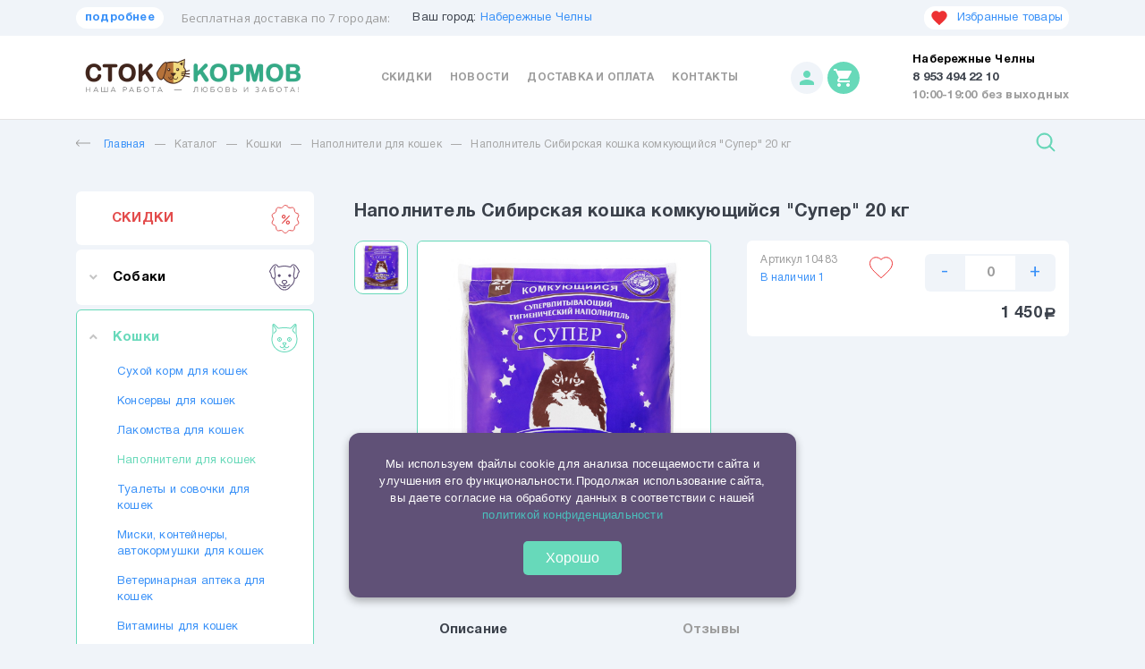

--- FILE ---
content_type: text/html; charset=utf-8
request_url: https://ctokormov.ru/catalog/koshki/napolniteli-dlya-koshek/sibirskaya-koshka-komkuyucshijsya-napolnitel-super-43712ccd.html
body_size: 40008
content:
  <!DOCTYPE html>
<html lang="ru">
<head>
	<meta charset="UTF-8">

    <title>1450₽ - Наполнитель Сибирская кошка комкующийся "Супер" 20 кг - купить в Набережных Челнов</title>

    
    <meta name="description" content='Наполнитель Сибирская кошка комкующийся "Супер" 20 кг по выгодной цене 1450₽ с доставкой по Набережным Челнам - купить товары для животных в зоомагазине СтокКормов'>

    
	<link href="https://fonts.googleapis.com/css2?family=Open+Sans:wght@400;600&display=swap" rel="stylesheet">
	<meta name="viewport" content="width=device-width, user-scalable=no, minimum-scale=1.0, maximum-scale=1.0, initial-scale=1.0 minimal-ui">
    <meta name="cmsmagazine" content="f4ff22ceab61e811efd5fdc13e3bea7d">
    
    <meta property='og:type' content='website'>
    <meta property='og:url' content='http://ctokormov.ru'>
    <meta property="og:title" content="1450₽ - Наполнитель Сибирская кошка комкующийся "Супер" 20 кг - купить в Набережных Челнов" />
    <meta property="og:description" content="Наполнитель Сибирская кошка комкующийся "Супер" 20 кг по выгодной цене 1450₽ с доставкой по Набережным Челнам - купить товары для животных в зоомагазине СтокКормов" />

	<link rel="apple-touch-icon" sizes="57x57" href="/assets/favicon/apple-icon-57x57.png">
	<link rel="apple-touch-icon" sizes="60x60" href="/assets/favicon/apple-icon-60x60.png">
	<link rel="apple-touch-icon" sizes="72x72" href="/assets/favicon/apple-icon-72x72.png">
	<link rel="apple-touch-icon" sizes="76x76" href="/assets/favicon/apple-icon-76x76.png">
	<link rel="apple-touch-icon" sizes="114x114" href="/assets/favicon/apple-icon-114x114.png">
	<link rel="apple-touch-icon" sizes="120x120" href="/assets/favicon/apple-icon-120x120.png">
	<link rel="apple-touch-icon" sizes="144x144" href="/assets/favicon/apple-icon-144x144.png">
	<link rel="apple-touch-icon" sizes="152x152" href="/assets/favicon/apple-icon-152x152.png">
	<link rel="apple-touch-icon" sizes="180x180" href="/assets/favicon/apple-icon-180x180.png">
	<link rel="icon" type="image/png" sizes="192x192"  href="/assets/favicon/android-icon-192x192.png">
	<link rel="icon" type="image/png" sizes="32x32" href="/assets/favicon/favicon-32x32.png">
	<link rel="icon" type="image/png" sizes="96x96" href="/assets/favicon/favicon-96x96.png">
	<link rel="icon" type="image/png" sizes="16x16" href="/assets/favicon/favicon-16x16.png">
	<meta name="msapplication-TileColor" content="#ffffff">
	<meta name="msapplication-TileImage" content="/ms-icon-144x144.png">
	<meta name="theme-color" content="#ffffff">

	<link href="https://fonts.googleapis.com/icon?family=Material+Icons" rel="stylesheet">
	
	<link rel="stylesheet" href="/assets/css/normalize.css">
	<link rel="stylesheet" href="/assets/css/owl.carousel.min.css">
    <link rel="stylesheet" href="/assets/css/slick.css">
	<link rel="stylesheet" href="/assets/css/select2.min.css">
	<link rel="stylesheet" href="/assets/css/lightgallery.min.css">
    <link rel="stylesheet" href="/assets/css/tooltipster.bundle.css">
	<link rel="stylesheet" href="/assets/css/arcticmodal.css">
	<link rel="stylesheet" href="/assets/css/template.css?v=1234567890661">

    <script type="text/javascript">
    window.dataLayer = window.dataLayer || [];
    </script>

    <!-- Yandex.Metrika counter -->
    <script type="text/javascript" >
    (function(m,e,t,r,i,k,a){m[i]=m[i]||function(){(m[i].a=m[i].a||[]).push(arguments)};
    m[i].l=1*new Date();
    for (var j = 0; j < document.scripts.length; j++) {if (document.scripts[j].src === r) { return; }}
    k=e.createElement(t),a=e.getElementsByTagName(t)[0],k.async=1,k.src=r,a.parentNode.insertBefore(k,a)})
    (window, document, "script", "https://mc.yandex.ru/metrika/tag.js", "ym");

    ym(94486996, "init", {
        clickmap:true,
        trackLinks:true,
        accurateTrackBounce: true,
        ecommerce: "dataLayer"
    });
    </script>
    <noscript><div><img src="https://mc.yandex.ru/watch/94486996" style="position:absolute; left:-9999px;" alt="" /></div></noscript>
    <!-- /Yandex.Metrika counter -->
</head>
<body domain=".ctokormov.ru" class="desktop">
<div class="mob-top">
	<div class="container">
		<a href="#" data-action='{"show-modal":{"url":"/user/login/","cls":"form"}}' class="mob-top__profile"><i class="material-icons">person</i></a>		<a href="/" class="mob-top__logo"><img src="/assets/img/mob-logo.png" alt="Сток кормов"></a>
   		<a href="/cart/" class="mob-top__cart"><i class="material-icons">shopping_cart</i></a>        <a class="top__favorites top__favorites--mob" href="/favorites">      <svg width="20" height="20" viewBox="0 0 30 30" fill="none" xmlns="http://www.w3.org/2000/svg" data-item-id="'. $f_RowID .'">
          <path d="M15 26.6875L13.1875 25.0375C6.75 19.2 2.5 15.3375 2.5 10.625C2.5 6.7625 5.525 3.75 9.375 3.75C11.55 3.75 13.6375 4.7625 15 6.35C16.3625 4.7625 18.45 3.75 20.625 3.75C24.475 3.75 27.5 6.7625 27.5 10.625C27.5 15.3375 23.25 19.2 16.8125 25.0375L15 26.6875Z"></path>
          </svg>
        </a>        
	</div>
</div>
<div class="mob-select">
	<div class="container">
		<div class="js-select js-select--white">
    		<select name="city">
        		<option data-phone="8 953 494 22 10" value="1">Набережные Челны</option><option data-phone="8 953 494 22 10" value="1">Нижнекамск</option><option data-phone="8 953 494 22 10" value="1">Елабуга</option><option data-phone="8 953 494 22 10" value="1">Альметьевск</option><option data-phone="8 953 494 22 10" value="1"> Заинск</option><option data-phone="8 953 494 22 10" value="1">Казань</option>			</select>
		</div>
	</div>
</div>
<div class="mob-catalog">
	<div class="container">
		<div class="mob-catalog__in">
			<a href="#" class="mob-catalog__cat">
				<i class="material-icons">menu</i> Каталог товаров
			</a>
			<form action="/search/" name="GET" class="mob-catalog__search-form">
				<input class="mob-catalog__search-form-inp" name="find" value="" placeholder="Поиск">
				<button class="mob-catalog__search-form-btn"><img src="/assets/img/loupe.svg" alt=""></button>
			</form>
			<a href="#" class="mob-catalog__search"><img src="/assets/img/loupe.svg" alt=""></a>
		</div>
	</div>
</div>
<div class="mob-panel">
	<div class="mob-panel__overlay"></div>
	<div class="mob-panel__content">
		<div class="mob-panel__close-wrap"><a href="#" class="mob-panel__close">Закрыть</a></div>
		<nav class="lnav">
			<div class="lnav__item">
				<a href="/catalog/actions/" class="lnav__link lnav__link--red">СКИДКИ 
                    <span class="lnav__link-icn">
                        <svg width="32" height="32" viewBox="0 0 32 32" fill="none" xmlns="http://www.w3.org/2000/svg">
                            <path d="M29.423 16.6339L29.423 16.634L30.6165 19.0755C31.1626 20.1927 30.7311 21.5205 29.6328 22.1032L29.6328 22.1032L27.2321 23.377L27.2321 23.377C26.8369 23.5868 26.5642 23.9623 26.4868 24.4028L26.4868 24.4029L26.0173 27.0796C25.8024 28.3044 24.6733 29.125 23.4418 28.9508L20.751 28.5702L20.7505 28.5701C20.3081 28.508 19.8668 28.6509 19.5451 28.962L19.545 28.9621L17.5918 30.8516L17.5917 30.8516C17.1439 31.2849 16.5715 31.5 16 31.5C15.4285 31.5 14.8565 31.2851 14.4083 30.8516L12.4552 28.9621L12.4551 28.962C12.1337 28.6512 11.6923 28.5073 11.2489 28.5702L8.55838 28.9508C8.44731 28.9665 8.33708 28.9741 8.22879 28.9741H8.22874C7.13229 28.9742 6.17851 28.195 5.98285 27.0796L5.51336 24.4028L5.51334 24.4028C5.43601 23.9623 5.16329 23.5867 4.76798 23.377C4.76796 23.377 4.76793 23.377 4.76791 23.377L2.36737 22.1032C1.26898 21.5205 0.837546 20.1927 1.3836 19.0756C1.3836 19.0756 1.3836 19.0756 1.3836 19.0756L2.57709 16.6341C2.77358 16.2322 2.77356 15.768 2.57711 15.366L2.5771 15.366L1.38367 12.9245C0.837596 11.8074 1.26906 10.4795 2.36741 9.89682L2.36743 9.89681L4.76804 8.62306L4.7681 8.62303C5.16325 8.4133 5.436 8.03778 5.51334 7.59721L5.51335 7.59715L5.98285 4.92048C6.1977 3.69568 7.327 2.87498 8.55829 3.04924L8.55832 3.04924L11.2491 3.42986L11.2495 3.42991C11.6921 3.49223 12.1334 3.34919 12.4551 3.03797L12.4551 3.03796L14.4084 1.14828L14.4084 1.14827C15.302 0.283653 16.6981 0.283672 17.5918 1.14829L17.9395 0.788929L17.5918 1.14829L19.545 3.03778L19.8927 2.67842L19.545 3.03779C19.8665 3.34881 20.3078 3.49224 20.7509 3.4297L20.751 3.42968L23.4418 3.04905L23.4418 3.04905C24.6727 2.8749 25.8024 3.69556 26.0173 4.92029L26.4868 7.59708L26.4868 7.59717C26.5641 8.03761 26.8368 8.41324 27.2321 8.62294C27.2322 8.62295 27.2322 8.62296 27.2322 8.62297L29.6328 9.89668L29.8671 9.455L29.6328 9.89668C30.7311 10.4795 31.1626 11.8072 30.6165 12.9243L29.423 15.3659C29.2265 15.7678 29.2266 16.232 29.423 16.6339Z" style="fill: #ffffff; stroke: #E34C4C"/>
                            <path d="M20.7888 12.0347C20.5596 11.7961 20.1879 11.7961 19.9587 12.0347L12.2112 20.101C11.982 20.3396 11.982 20.7266 12.2112 20.9652C12.3259 21.0846 12.4761 21.1442 12.6263 21.1442C12.7765 21.1442 12.9267 21.0846 13.0413 20.9652L20.7887 12.899C21.018 12.6603 21.018 12.2734 20.7888 12.0347Z" style="fill: #E34C4C"/>
                            <path d="M14.1522 11C12.9655 11 12 12.0052 12 13.2408C12 14.4763 12.9655 15.4815 14.1522 15.4815C15.3389 15.4815 16.3044 14.4763 16.3044 13.2408C16.3044 12.0052 15.3389 11 14.1522 11ZM14.1522 14.2593C13.6128 14.2593 13.1739 13.8024 13.1739 13.2407C13.1739 12.6791 13.6128 12.2222 14.1522 12.2222C14.6916 12.2222 15.1305 12.6791 15.1305 13.2407C15.1304 13.8024 14.6916 14.2593 14.1522 14.2593Z" style="fill: #E34C4C"/>
                            <path d="M18.8478 17.5185C17.6611 17.5185 16.6956 18.5237 16.6956 19.7592C16.6956 20.9948 17.6611 22 18.8478 22C20.0345 22 21 20.9948 21 19.7592C21 18.5237 20.0345 17.5185 18.8478 17.5185ZM18.8478 20.7777C18.3084 20.7777 17.8695 20.3209 17.8695 19.7592C17.8695 19.1976 18.3084 18.7407 18.8478 18.7407C19.3872 18.7407 19.8261 19.1976 19.8261 19.7592C19.8261 20.3209 19.3872 20.7777 18.8478 20.7777Z" style="fill: #E34C4C"/>
                        </svg>
                    </span>
                </a>
			</div>
            <div class="lnav__item lnav__item--parent"><a href="/catalog/sobaki/" class="lnav__link">Собаки <span class="lnav__link-icn"><svg width="34" height="34" viewBox="0 0 34 34" fill="none" xmlns="http://www.w3.org/2000/svg">
	<path d="M31.6987 6.16198C30.5165 4.44146 28.7581 2.39056 27.0938 2.39056C25.6005 2.39056 24.4573 3.24063 23.9927 4.67773C23.2663 5.01893 22.7176 4.87801 21.7031 4.61498C20.6762 4.34882 19.2699 3.98432 17 3.98432C14.7302 3.98432 13.3239 4.34882 12.297 4.61498C11.2824 4.87795 10.7338 5.01893 10.0074 4.67773C9.5428 3.24063 8.39961 2.39056 6.90626 2.39056C5.24199 2.39056 3.48355 4.44146 2.30138 6.16198C1.19458 7.77287 0 10.0389 0 10.8906C0 11.1326 0.145496 11.2676 0.262438 11.3761C0.564321 11.6564 1.48299 12.5092 1.59501 14.1151C1.73161 16.0731 2.86218 18.4278 4.45049 18.8176C4.57088 18.8471 4.71711 18.87 4.88167 18.87C5.0172 18.87 5.16509 18.8545 5.32094 18.8145C5.38204 20.742 5.81023 22.3866 6.62656 23.8278C7.41235 25.215 8.5807 26.4716 10.3033 27.7822C10.4422 27.8878 10.6388 28.1502 10.847 28.4278C11.7393 29.6178 13.2326 31.6094 17 31.6094C20.7675 31.6094 22.2607 29.6178 23.153 28.4279C23.3612 28.1502 23.5579 27.8879 23.6967 27.7822C25.4193 26.4716 26.5876 25.215 27.3734 23.8279C28.1898 22.3867 28.618 20.7421 28.6791 18.8145C28.835 18.8546 28.9829 18.87 29.1183 18.87C29.2829 18.87 29.4292 18.8472 29.5495 18.8176C31.1378 18.4278 32.2684 16.0731 32.405 14.1151C32.5171 12.5093 33.4357 11.6564 33.7376 11.3762C33.8545 11.2677 34 11.1326 34 10.8906C34.0001 10.0389 32.8055 7.77287 31.6987 6.16198ZM31.3451 14.0411C31.2247 15.7673 30.2482 17.5521 29.2963 17.7857C28.8767 17.8888 28.4666 17.6202 28.0777 16.9874C27.5172 16.0753 27.8713 14.1149 28.2137 12.2191C28.7137 9.45063 29.2804 6.31292 27.4507 4.6533C27.2333 4.45613 26.8974 4.4726 26.7003 4.68988C26.5032 4.90723 26.5195 5.24318 26.7369 5.44028C28.1301 6.70392 27.6411 9.41164 27.1681 12.0302C26.7729 14.2187 26.3995 16.2858 27.1724 17.5436C27.3279 17.7966 27.4877 18.0034 27.6483 18.1726C27.6333 18.2219 27.6251 18.2741 27.6251 18.3282C27.6251 22.5858 25.7975 24.8487 23.0534 26.9366C22.7966 27.132 22.5678 27.4372 22.3028 27.7905C21.4799 28.8882 20.2362 30.5469 17 30.5469C13.7639 30.5469 12.5202 28.8882 11.6972 27.7905C11.4323 27.4372 11.2035 27.132 10.9468 26.9366C8.20258 24.8487 6.37501 22.5858 6.37501 18.3282C6.37501 18.2741 6.36678 18.2218 6.35177 18.1727C6.51234 18.0036 6.67218 17.7967 6.82764 17.5438C7.60061 16.2859 7.22721 14.2187 6.83195 12.0303C6.35901 9.41171 5.86993 6.70399 7.2632 5.44041C7.48048 5.24332 7.49688 4.90737 7.29979 4.69002C7.10269 4.47267 6.76668 4.45633 6.5494 4.65343C4.71963 6.31299 5.28635 9.45076 5.78639 12.2192C6.12878 14.115 6.48286 16.0755 5.92239 16.9875C5.53358 17.6203 5.12358 17.8889 4.70376 17.7858C3.75189 17.5522 2.77532 15.7674 2.65493 14.0412C2.56461 12.7468 2.03987 11.6241 1.09484 10.7019C1.25156 10.1023 1.97386 8.51503 3.17708 6.76376C4.60143 4.69068 5.9955 3.45307 6.90626 3.45307C7.53799 3.45307 8.65627 3.67752 9.04847 5.18096L9.05006 5.18607C9.05272 5.19584 9.05597 5.20546 9.05923 5.21509C9.06162 5.22227 9.06381 5.22964 9.06646 5.23668C9.06965 5.24504 9.0735 5.25321 9.07715 5.26145C9.08061 5.26928 9.0838 5.27725 9.08758 5.28482C9.0911 5.29186 9.09522 5.29863 9.09907 5.30547C9.10365 5.31371 9.10797 5.32207 9.11295 5.32991C9.11713 5.33662 9.12198 5.34286 9.12643 5.34937C9.13167 5.357 9.13672 5.36471 9.14237 5.37201C9.14781 5.37905 9.15385 5.38562 9.15963 5.3924C9.16501 5.39857 9.17006 5.40502 9.1757 5.41099C9.18201 5.4177 9.18892 5.42387 9.19556 5.43032C9.2014 5.43589 9.20698 5.44161 9.21302 5.44692C9.2194 5.45243 9.22624 5.45748 9.23288 5.46272C9.23992 5.46837 9.24696 5.47414 9.25426 5.47939C9.26044 5.48371 9.26694 5.48769 9.27332 5.49181C9.28182 5.49732 9.29025 5.5029 9.29909 5.50795L9.30367 5.5108C9.87436 5.82935 10.3698 5.94483 10.862 5.94483C11.4015 5.94483 11.9371 5.80598 12.5636 5.64361C13.5892 5.37766 14.8657 5.04682 17 5.04682C19.1344 5.04682 20.4109 5.37766 21.4364 5.64355C22.0631 5.80598 22.5986 5.94477 23.1381 5.94477C23.6302 5.94477 24.1258 5.82922 24.6964 5.51073L24.7007 5.50801C24.71 5.5027 24.7189 5.49686 24.7279 5.49101C24.7338 5.48716 24.7398 5.48357 24.7455 5.47952C24.7536 5.47381 24.7611 5.46757 24.7689 5.46146C24.7749 5.45668 24.7811 5.4521 24.7868 5.44712C24.7938 5.44114 24.8001 5.43463 24.8066 5.42826C24.8125 5.42261 24.8186 5.41717 24.8242 5.41126C24.8307 5.40435 24.8367 5.39691 24.8428 5.38961C24.8477 5.38383 24.8529 5.37819 24.8576 5.37221C24.8639 5.36411 24.8695 5.35554 24.8753 5.34704C24.8792 5.3414 24.8834 5.33589 24.8871 5.33004C24.8924 5.32161 24.8971 5.31271 24.9019 5.30388C24.9055 5.29757 24.9092 5.29139 24.9125 5.28489C24.9164 5.27705 24.9197 5.26875 24.9233 5.26065C24.9268 5.25268 24.9305 5.24478 24.9336 5.23668C24.9363 5.22964 24.9385 5.22227 24.9409 5.21496C24.9441 5.20533 24.9474 5.19584 24.95 5.18607L24.9516 5.18096C25.3438 3.67752 26.4621 3.45307 27.0938 3.45307C28.0046 3.45307 29.3986 4.69068 30.8229 6.76369C32.0261 8.51496 32.7484 10.1021 32.9052 10.7018C31.9601 11.624 31.4354 12.7468 31.3451 14.0411Z"/>
	<path d="M11.1563 16.7343C12.0365 16.7343 12.75 16.0208 12.75 15.1406C12.75 14.2604 12.0365 13.5468 11.1563 13.5468C10.276 13.5468 9.5625 14.2604 9.5625 15.1406C9.5625 16.0208 10.276 16.7343 11.1563 16.7343Z"/>
	<path d="M22.8438 16.7343C23.724 16.7343 24.4375 16.0208 24.4375 15.1406C24.4375 14.2604 23.724 13.5468 22.8438 13.5468C21.9635 13.5468 21.25 14.2604 21.25 15.1406C21.25 16.0208 21.9635 16.7343 22.8438 16.7343Z"/>
	<path d="M22.8438 24.7032C22.2569 24.7032 21.8007 25.0495 21.3176 25.4161C20.7471 25.8492 20.1571 26.2969 19.2476 26.2969C18.1797 26.2969 17.5313 25.7804 17.5313 25.5532V25.0503C17.8037 24.9239 18.2081 24.7206 18.6156 24.4584C19.6587 23.7873 20.1875 23.0752 20.1875 22.3421C20.1875 20.8493 18.9661 19.9219 17 19.9219C15.0339 19.9219 13.8125 20.8493 13.8125 22.3421C13.8125 23.0752 14.3414 23.7873 15.3844 24.4584C15.7919 24.7206 16.1963 24.9239 16.4688 25.0503V25.5532C16.4688 25.7803 15.8203 26.2969 14.7524 26.2969C13.8429 26.2969 13.253 25.8492 12.6825 25.4161C12.1994 25.0495 11.7431 24.7032 11.1563 24.7032C10.8629 24.7032 10.625 24.9411 10.625 25.2344C10.625 25.5278 10.8629 25.7657 11.1563 25.7657C11.3856 25.7657 11.6889 25.9959 12.0401 26.2626C12.6501 26.7254 13.4854 27.3595 14.7524 27.3595C15.6755 27.3595 16.4944 27.0651 17 26.6136C17.5056 27.0651 18.3246 27.3595 19.2476 27.3595C20.5146 27.3595 21.35 26.7254 21.9599 26.2626C22.3111 25.9959 22.6145 25.7657 22.8438 25.7657C23.1372 25.7657 23.375 25.5278 23.375 25.2344C23.375 24.9411 23.1372 24.7032 22.8438 24.7032ZM14.875 22.3421C14.875 21.1167 16.361 20.9844 17 20.9844C17.639 20.9844 19.125 21.1167 19.125 22.3421C19.125 22.9396 17.9215 23.7207 17 24.1269C16.0784 23.7205 14.875 22.9395 14.875 22.3421Z"/>
	<path d="M18.5011 27.7607C17.505 27.9346 16.4949 27.9346 15.4988 27.7607C15.2097 27.7102 14.9346 27.9037 14.8842 28.1927C14.8337 28.4817 15.0271 28.7569 15.3161 28.8073C15.8748 28.9049 16.4374 28.9536 16.9999 28.9536C17.5625 28.9536 18.1251 28.9049 18.6838 28.8073C18.9728 28.7569 19.1662 28.4817 19.1157 28.1927C19.0654 27.9037 18.7904 27.7102 18.5011 27.7607Z"/>
</svg></span></a><div class="lnav__sub">
                        <div class="lnav__sub-item">
                            <a href="/catalog/sobaki/suhoj-kormsob/" class="lnav__sub-link">Сухой корм для собак</a>
                        </div>
                        <div class="lnav__sub-item">
                            <a href="/catalog/sobaki/konservy-dlya-sobak/" class="lnav__sub-link">Консервы для собак</a>
                        </div>
                        <div class="lnav__sub-item">
                            <a href="/catalog/sobaki/lakomstva-dlya-sobak/" class="lnav__sub-link">Лакомства для собак</a>
                        </div>
                        <div class="lnav__sub-item">
                            <a href="/catalog/sobaki/vitaminy-dlya-sobak/" class="lnav__sub-link">Витамины для собак</a>
                        </div>
                        <div class="lnav__sub-item">
                            <a href="/catalog/sobaki/veterinarnaya-apteka-dlya-sobak/" class="lnav__sub-link">Ветеринарная аптека для собак</a>
                        </div>
                        <div class="lnav__sub-item">
                            <a href="/catalog/sobaki/igrushki-dlya-sobak/" class="lnav__sub-link">Игрушки для собак</a>
                        </div>
                        <div class="lnav__sub-item">
                            <a href="/catalog/sobaki/tualety-dlya-sobak/" class="lnav__sub-link">Туалеты для собак</a>
                        </div>
                        <div class="lnav__sub-item">
                            <a href="/catalog/sobaki/naturalynoe-pitanie/" class="lnav__sub-link">Натуральное питание</a>
                        </div>
                        <div class="lnav__sub-item">
                            <a href="/catalog/sobaki/gigienapelenki-dlya-sobak/" class="lnav__sub-link">Гигиена,пеленки для собак</a>
                        </div>
                        <div class="lnav__sub-item">
                            <a href="/catalog/sobaki/korm-na-razves-dlya-sobak/" class="lnav__sub-link">Сухой корм на развес для собак</a>
                        </div>
                        <div class="lnav__sub-item">
                            <a href="/catalog/sobaki/grummingkosmetika-dlya-sobak/" class="lnav__sub-link">Грумминг,косметика для собак</a>
                        </div>
                        <div class="lnav__sub-item">
                            <a href="/catalog/sobaki/miskikontejneryavtokormushki-dlya-sobak/" class="lnav__sub-link">Миски, контейнеры, автокормушки для собак</a>
                        </div>
                        <div class="lnav__sub-item">
                            <a href="/catalog/sobaki/oshejnikipovodki-dlya-sobak/" class="lnav__sub-link">Ошейники,поводки для собак</a>
                        </div>
                        <div class="lnav__sub-item">
                            <a href="/catalog/sobaki/lezhaki-dlya-sobak/" class="lnav__sub-link">Лежаки для собак</a>
                        </div>
                        <div class="lnav__sub-item">
                            <a href="/catalog/sobaki/transportirovkaperenoski-dlya-sobak/" class="lnav__sub-link">Транспортировка,переноски для собак</a>
                        </div>
                        <div class="lnav__sub-item">
                            <a href="/catalog/sobaki/odezhda-dlya-sobak/" class="lnav__sub-link">Одежда для собак</a>
                        </div></div></div><div class="lnav__item lnav__item--parent lnav__item--open"><a href="/catalog/koshki/" class="lnav__link lnav__link--active">Кошки <span class="lnav__link-icn"><svg width="32" height="32" viewBox="0 0 32 32" fill="none" xmlns="http://www.w3.org/2000/svg">
	<path fill-rule="evenodd" clip-rule="evenodd" d="M10.7364 25.4177C11.2072 26.5306 12.2921 27.2498 13.5003 27.2498C14.5425 27.2498 15.4623 26.7156 16.0001 25.9066C16.5381 26.7155 17.4578 27.2497 18.4999 27.2497C19.7082 27.2497 20.7932 26.5306 21.2637 25.4176C21.3713 25.1633 21.2523 24.8699 20.998 24.7623C20.7437 24.6547 20.4504 24.7738 20.3427 25.0281C20.0289 25.7702 19.3056 26.2497 18.4999 26.2497C17.4602 26.2497 16.6033 25.4523 16.5087 24.4369C16.8032 24.3231 17.0705 24.1116 17.2787 23.8201L18.035 22.7614C18.3762 22.2836 18.4537 21.7801 18.2478 21.38C18.0418 20.9798 17.587 20.7502 17 20.7502H15.0002C14.4132 20.7502 13.9584 20.9798 13.7524 21.3799C13.5464 21.7802 13.624 22.2836 13.9652 22.7614L14.7215 23.82C14.9298 24.1116 15.197 24.3231 15.4914 24.4369C15.3969 25.4523 14.54 26.2498 13.5003 26.2498C12.6947 26.2498 11.9713 25.7702 11.6574 25.0282C11.5498 24.7737 11.2563 24.6549 11.0021 24.7624C10.7478 24.87 10.6288 25.1634 10.7364 25.4177ZM14.6416 21.8375C14.649 21.8232 14.741 21.7502 15.0002 21.7502H17C17.2592 21.7502 17.3513 21.8232 17.3587 21.8375C17.366 21.8519 17.3719 21.9692 17.2213 22.18L16.465 23.2387C16.3296 23.4283 16.1645 23.5327 16.0002 23.5327C15.8358 23.5328 15.6707 23.4283 15.5352 23.2387L14.779 22.18C14.6284 21.9692 14.6342 21.8519 14.6416 21.8375Z"/>
	<path d="M14.7725 28.6859C15.1394 28.8911 15.5639 28.9996 16.0002 28.9996C16.4364 28.9996 16.861 28.8911 17.2278 28.6859C17.4688 28.5511 17.5549 28.2464 17.4202 28.0055C17.2853 27.7644 16.9806 27.6786 16.7397 27.8131C16.5217 27.9351 16.2659 27.9995 16.0001 27.9995C15.7343 27.9995 15.4786 27.9351 15.2605 27.8131C15.0195 27.6783 14.7148 27.7644 14.5801 28.0055C14.4453 28.2465 14.5315 28.5512 14.7725 28.6859Z"/>
	<path d="M10.0005 18.0004C10.0005 18.2765 10.2244 18.5004 10.5005 18.5004C10.7767 18.5004 11.0005 18.2765 11.0005 18.0004V17.0005C11.0005 16.7244 10.7766 16.5005 10.5005 16.5005C10.2244 16.5005 10.0005 16.7244 10.0005 17.0005V18.0004Z"/>
	<path fill-rule="evenodd" clip-rule="evenodd" d="M10.5005 20.0002C9.12205 20.0002 8.00061 18.8788 8.00061 17.5004C8.00061 16.1219 9.12205 15.0005 10.5005 15.0005C11.8789 15.0005 13.0004 16.1219 13.0004 17.5004C13.0004 18.8788 11.8789 20.0002 10.5005 20.0002ZM10.5005 16.0005C9.67349 16.0005 9.00061 16.6733 9.00061 17.5004C9.00061 18.3274 9.67342 19.0002 10.5005 19.0002C11.3275 19.0002 12.0004 18.3274 12.0004 17.5004C12.0004 16.6734 11.3275 16.0005 10.5005 16.0005Z"/>
	<path d="M20.9997 18.0004C20.9997 18.2765 21.2236 18.5004 21.4997 18.5004C21.7758 18.5004 21.9997 18.2765 21.9997 18.0004V17.0005C21.9997 16.7244 21.7758 16.5005 21.4997 16.5005C21.2236 16.5005 20.9997 16.7244 20.9997 17.0005V18.0004Z"/>
	<path fill-rule="evenodd" clip-rule="evenodd" d="M21.4997 20.0002C20.1213 20.0002 18.9998 18.8788 18.9998 17.5004C18.9998 16.1219 20.1213 15.0005 21.4997 15.0005C22.8781 15.0005 23.9996 16.1219 23.9996 17.5004C23.9996 18.8788 22.8781 20.0002 21.4997 20.0002ZM21.4997 16.0005C20.6727 16.0005 19.9998 16.6733 19.9998 17.5004C19.9998 18.3274 20.6727 19.0002 21.4997 19.0002C22.3267 19.0002 22.9996 18.3274 22.9996 17.5004C22.9996 16.6734 22.3268 16.0005 21.4997 16.0005Z"/>
	<path fill-rule="evenodd" clip-rule="evenodd" d="M29.9687 13.6135C29.6571 12.4954 29.4992 11.3125 29.4992 10.0977V1.50504C29.4992 0.887732 29.1454 0.356545 28.576 0.119108C28.0081 -0.11783 27.3834 0.00404504 26.9459 0.437357C25.8625 1.51023 24.1893 3.17411 22.8931 4.47261C22.766 4.60004 22.5864 4.65023 22.4249 4.60386C19.6242 3.79936 12.4197 3.80086 9.57668 4.60654C9.41518 4.65229 9.23624 4.60186 9.10962 4.47492C7.80899 3.17192 6.1358 1.50817 5.05449 0.43742C4.61687 0.00417003 3.99218 -0.117705 3.42418 0.11917C2.8548 0.356545 2.50105 0.88767 2.50105 1.50504V10.0955C2.50105 11.2748 2.33268 12.496 2.00074 13.7255C1.52818 15.4753 1.38987 17.2885 1.58955 19.1147C2.32387 25.8285 7.72543 31.2126 14.4331 31.9169C14.9611 31.9724 15.4866 32 16.0088 32C17.5752 32 19.1122 31.751 20.5952 31.2559C22.4901 30.6232 24.2072 29.6212 25.6991 28.2777C28.7494 25.5308 30.4989 21.6026 30.4989 17.5004C30.4991 16.1838 30.3206 14.8762 29.9687 13.6135ZM25.03 27.5347C22.1508 30.1274 18.4244 31.3305 14.5376 30.9224C8.29449 30.267 3.26712 25.2555 2.58355 19.0061C2.39737 17.3042 2.52612 15.6152 2.96605 13.9862C3.32105 12.6718 3.50099 11.3628 3.50099 10.0956V2.40292L6.16771 6.40288C6.51421 6.92269 6.42071 7.62238 5.95027 8.03038C5.15314 8.72163 4.51989 9.46869 4.06802 10.2507C3.92983 10.4898 4.01164 10.7956 4.25077 10.9338C4.32958 10.9793 4.41558 11.0009 4.50046 11.0009C4.67314 11.0009 4.84121 10.9113 4.93377 10.751C5.32996 10.0654 5.89233 9.40419 6.60533 8.78588C7.45527 8.04882 7.62477 6.78588 6.99964 5.84819L3.91702 1.22419C3.87336 1.15869 3.81693 1.10682 3.75323 1.06968C3.77593 1.0567 3.79549 1.04769 3.80918 1.04198C3.84318 1.0278 3.91737 1.00217 4.00937 1.00217C4.11155 1.00217 4.23568 1.03379 4.3508 1.14786C5.43112 2.21767 7.10262 3.87967 8.40174 5.18123C8.78443 5.56473 9.33905 5.71311 9.84918 5.56854C12.5136 4.81348 19.5256 4.81142 22.1486 5.56486C22.6601 5.71179 23.2166 5.56398 23.6007 5.17892C24.8955 3.88173 26.5671 2.21967 27.6494 1.14792C27.8681 0.931295 28.1192 1.01211 28.191 1.04204C28.2047 1.04775 28.2242 1.05677 28.247 1.06976C28.1832 1.10692 28.1268 1.15882 28.0831 1.22435L25.0005 5.84829C24.3754 6.78598 24.5449 8.04892 25.3948 8.78598C26.1077 9.40429 26.6701 10.0654 27.0663 10.7511C27.159 10.9114 27.3269 11.001 27.4997 11.001C27.5846 11.001 27.6707 10.9794 27.7494 10.9339C27.9885 10.7957 28.0704 10.4899 27.9322 10.2508C27.4803 9.46873 26.847 8.72173 26.05 8.03048C25.5795 7.62248 25.486 6.92279 25.8326 6.40298L28.4992 2.40304V10.0977C28.4992 11.4032 28.6696 12.6765 29.0055 13.8821C29.3331 15.0572 29.4991 16.2746 29.4991 17.5005C29.4991 21.3197 27.8702 24.977 25.03 27.5347Z"/>
</svg></span></a><div class="lnav__sub">
                        <div class="lnav__sub-item">
                            <a href="/catalog/koshki/suhoj-korm-k/" class="lnav__sub-link">Сухой корм для кошек</a>
                        </div>
                        <div class="lnav__sub-item">
                            <a href="/catalog/koshki/konservy-kosh/" class="lnav__sub-link">Консервы для кошек</a>
                        </div>
                        <div class="lnav__sub-item">
                            <a href="/catalog/koshki/lakomstva-dlya-koshek/" class="lnav__sub-link">Лакомства для кошек</a>
                        </div>
                        <div class="lnav__sub-item">
                            <a href="/catalog/koshki/napolniteli-dlya-koshek/" class="lnav__sub-link lnav__sub-link--active">Наполнители для кошек</a>
                        </div>
                        <div class="lnav__sub-item">
                            <a href="/catalog/koshki/tualetysovochki/" class="lnav__sub-link">Туалеты и совочки для кошек </a>
                        </div>
                        <div class="lnav__sub-item">
                            <a href="/catalog/koshki/miskikonteyneriavtokormushki-dlya-koshek/" class="lnav__sub-link">Миски, контейнеры, автокормушки для кошек</a>
                        </div>
                        <div class="lnav__sub-item">
                            <a href="/catalog/koshki/veterinarnaya-apteka-dlya-koshek/" class="lnav__sub-link">Ветеринарная аптека для кошек</a>
                        </div>
                        <div class="lnav__sub-item">
                            <a href="/catalog/koshki/vitaminylakomstva-dlya-koshek/" class="lnav__sub-link">Витамины для кошек </a>
                        </div>
                        <div class="lnav__sub-item">
                            <a href="/catalog/koshki/igrushki-dlya-koshek/" class="lnav__sub-link">Игрушки для кошек</a>
                        </div>
                        <div class="lnav__sub-item">
                            <a href="/catalog/koshki/korm-na-razves-dlya-koshek/" class="lnav__sub-link">Сухой корм на развес для кошек</a>
                        </div>
                        <div class="lnav__sub-item">
                            <a href="/catalog/koshki/osheynikipovodki-dlya-koshek/" class="lnav__sub-link">Ошейники,поводки для кошек</a>
                        </div>
                        <div class="lnav__sub-item">
                            <a href="/catalog/koshki/grummingkosmetika-dlya-koshek/" class="lnav__sub-link">Грумминг,косметика для кошек</a>
                        </div>
                        <div class="lnav__sub-item">
                            <a href="/catalog/koshki/kogtetochkidomiki-dlya-koshek/" class="lnav__sub-link">Когтеточки,домики для кошек</a>
                        </div>
                        <div class="lnav__sub-item">
                            <a href="/catalog/koshki/transportirovkaperenoski-dlya-koshek/" class="lnav__sub-link">Транспортировка,переноски для кошек</a>
                        </div></div></div><div class="lnav__item lnav__item--parent"><a href="/catalog/gryzuny/" class="lnav__link">Грызуны <span class="lnav__link-icn"><svg width="32" height="32" viewBox="0 0 32 32" fill="none" xmlns="http://www.w3.org/2000/svg">
<path d="M11 12C10.2627 12 10 13.0331 10 14C10 14.9669 10.2627 16 11 16C11.7373 16 12 14.9669 12 14C12 13.0331 11.7373 12 11 12Z"/>
<path d="M21 12C20.2627 12 20 13.0331 20 14C20 14.9669 20.2627 16 21 16C21.7373 16 22 14.9669 22 14C22 13.0331 21.7373 12 21 12Z"/>
<path d="M14.6464 23.8536C14.744 23.9512 14.872 24 15 24C15.128 24 15.2559 23.9512 15.3535 23.8536C15.5489 23.6583 15.5489 23.3417 15.3535 23.1464L14.3535 22.1464C14.1583 21.9512 13.8417 21.9512 13.6465 22.1464C13.4512 22.3417 13.4512 22.6583 13.6465 22.8536L14.6464 23.8536Z"/>
<path d="M17 24C17.1279 24 17.2559 23.9512 17.3535 23.8536L18.3535 22.8536C18.5489 22.6583 18.5489 22.3417 18.3535 22.1464C18.1583 21.9512 17.8417 21.9512 17.6465 22.1464L16.6465 23.1464C16.4512 23.3417 16.4512 23.6583 16.6465 23.8536C16.744 23.9512 16.872 24 17 24Z"/>
<path d="M18.7695 26.5562C17.7536 27.0837 16.8493 26.5355 16.5 26.2682V25C16.5 24.7239 16.2761 24.5 16 24.5C15.7239 24.5 15.5 24.7239 15.5 25V26.2684C15.1501 26.5359 14.2457 27.0834 13.2304 26.5562C12.9853 26.4289 12.6835 26.5245 12.5562 26.7696C12.429 27.0146 12.5245 27.3164 12.7696 27.4438C13.2431 27.6896 13.696 27.7828 14.1113 27.7828C14.938 27.7828 15.614 27.4128 16 27.1402C16.3859 27.4128 17.0619 27.7828 17.8887 27.7828C18.3039 27.7828 18.757 27.6896 19.2304 27.4438C19.4755 27.3165 19.571 27.0147 19.4438 26.7696C19.3165 26.5246 19.0147 26.429 18.7695 26.5562Z"/>
<path d="M16.5 28H15.5C15.2239 28 15 28.2239 15 28.5C15 28.7761 15.2239 29 15.5 29H16.5C16.7761 29 17 28.7761 17 28.5C17 28.2239 16.7761 28 16.5 28Z"/>
<path d="M31.3419 18.4742C31.4943 18.525 31.662 18.4994 31.7924 18.4054C31.9228 18.3115 32 18.1606 32 17.9998C32 16.9448 30.6315 14.3643 29.8639 12.9998H30C30.1771 12.9998 30.3411 12.9061 30.4309 12.7534C30.5208 12.6007 30.5231 12.4119 30.4371 12.257C30.3434 12.0884 29.6572 10.8756 28.8831 10.0847C29.1124 9.92206 29.3312 9.73975 29.5355 9.5355C31.2343 7.83669 31.0143 5.69744 28.8817 3.177C27.9058 2.02362 26.6259 1.32925 25.3703 1.272C24.4606 1.23062 23.5919 1.52906 22.8328 2.13756C22.8132 2.12031 22.7924 2.10387 22.7698 2.08944C20.5859 0.703 18.3083 0 16 0C13.6924 0 11.4153 0.702625 9.232 2.08838C9.20869 2.10319 9.18744 2.12 9.1675 2.13781C8.40831 1.52931 7.53975 1.23094 6.62969 1.27206C5.37412 1.32931 4.09425 2.02369 3.11831 3.17706C0.985625 5.6975 0.765687 7.83675 2.4645 9.53556C2.66881 9.73987 2.88769 9.92225 3.117 10.0849C2.34275 10.8758 1.65663 12.0886 1.56294 12.2572C1.47694 12.4121 1.47925 12.6009 1.56906 12.7537C1.65887 12.9062 1.82288 13 2 13H2.13613C1.3685 14.3645 0 16.9449 0 18C0 18.1607 0.07725 18.3116 0.207625 18.4056C0.338 18.4996 0.505687 18.5252 0.658125 18.4744L1.08563 18.3319C0.6285 19.4404 0 21.2009 0 22.5C0 22.6607 0.07725 22.8116 0.207625 22.9056C0.338 22.9996 0.505687 23.0252 0.658125 22.9744L1.5 22.6938V26.5C1.5 26.7761 1.72388 27 2 27H3.85963L3.51494 28.3787C3.47762 28.5281 3.51113 28.6864 3.60594 28.8078C3.70075 28.9291 3.84606 29 4 29H5.80625L5.52563 29.8419C5.44463 30.0849 5.56037 30.3498 5.79369 30.4554C5.933 30.5186 9.28181 32 16 32C16.0011 32 16.0021 31.9999 16.0033 31.9998C22.7193 31.9994 26.0671 30.5184 26.2063 30.4553C26.4396 30.3497 26.5554 30.0847 26.4744 29.8417L26.1938 28.9999H28C28.1539 28.9999 28.2994 28.9289 28.3941 28.8076C28.4889 28.6862 28.5224 28.5279 28.4851 28.3786L28.1404 26.9999H30C30.2761 26.9999 30.5 26.776 30.5 26.4999V22.6936L31.3419 22.9743C31.4943 23.0251 31.662 22.9995 31.7924 22.9055C31.9228 22.8116 32 22.6606 32 22.4999C32 21.2008 31.3715 19.4403 30.9144 18.3318L31.3419 18.4742ZM23.1688 3.17438C23.8142 2.53919 24.5395 2.23494 25.3248 2.271C26.2889 2.315 27.3333 2.89512 28.1183 3.823C30.4664 6.59794 29.6482 8.00869 28.8284 8.82844C28.5568 9.10006 28.2544 9.326 27.9315 9.50494C27.8241 9.51987 27.7227 9.5695 27.6444 9.64906C26.6253 10.1107 25.4425 10.1287 24.3838 9.65956C24.5169 9.17331 24.8096 8.55669 25.3942 7.80769C25.5332 7.62956 25.5355 7.38037 25.3997 7.19969C25.2641 7.01906 25.0241 6.95181 24.8143 7.03575L23.2391 7.66587C23.5269 6.71256 24.0667 5.24925 24.8754 4.33031C25.0209 4.16494 25.0411 3.92381 24.925 3.73656C24.8089 3.54931 24.584 3.46006 24.3712 3.51688C24.302 3.53531 23.3556 3.79531 22.3126 4.44562C22.5121 3.96919 22.8019 3.53531 23.1688 3.17438ZM3.88169 3.823C4.66681 2.89512 5.71106 2.315 6.67519 2.271C7.46081 2.23475 8.18581 2.53919 8.83125 3.17438C9.19806 3.53538 9.48781 3.96919 9.68738 4.44556C8.64437 3.79525 7.698 3.53531 7.62881 3.51681C7.41587 3.46006 7.19106 3.54931 7.075 3.7365C6.95894 3.92375 6.97913 4.16488 7.12463 4.33025C7.93144 5.24706 8.47181 6.7115 8.76031 7.66556L7.18569 7.03569C6.97587 6.95181 6.73594 7.01894 6.60025 7.19963C6.46456 7.38031 6.46681 7.62944 6.60581 7.80762C7.19044 8.55669 7.48313 9.17325 7.61625 9.6595C6.55737 10.1287 5.37437 10.1106 4.35525 9.64888C4.277 9.56956 4.17594 9.52006 4.06887 9.50506C3.74581 9.32612 3.44325 9.10013 3.17156 8.82837C2.35181 8.00869 1.53362 6.59794 3.88169 3.823ZM30.938 21.7855L30.1581 21.5255C30.0056 21.4747 29.8379 21.5002 29.7076 21.5942C29.5772 21.6882 29.4999 21.8391 29.4999 21.9999V25.9999H27.4999C27.346 25.9999 27.2006 26.0708 27.1058 26.1922C27.0111 26.3136 26.9775 26.4718 27.0148 26.6212L27.3595 27.9999H25.5C25.3393 27.9999 25.1884 28.0773 25.0944 28.2076C25.0004 28.3379 24.9748 28.5056 25.0256 28.6581L25.3746 29.7049C24.2994 30.0836 21.1637 30.9999 16 30.9999C15.9991 30.9999 15.9982 31.0001 15.9973 31.0001C10.8344 30.9998 7.69956 30.0834 6.62544 29.705L6.97437 28.6582C7.02519 28.5058 6.99962 28.3381 6.90562 28.2077C6.81169 28.0773 6.66075 28.0001 6.5 28.0001H4.64038L4.98506 26.6213C5.02238 26.4719 4.98887 26.3137 4.89406 26.1924C4.79938 26.0709 4.65394 26 4.5 26H2.5V22C2.5 21.8393 2.42275 21.6884 2.29238 21.5944C2.162 21.5004 1.99437 21.4749 1.84187 21.5257L1.06206 21.7856C1.33769 20.0299 2.43719 17.7443 2.44994 17.7181C2.53756 17.5371 2.50837 17.3212 2.37562 17.1701C2.24294 17.019 2.03269 16.962 1.84187 17.0256L1.18012 17.2463C1.605 16.0463 2.6895 14.0141 3.431 12.7535C3.52194 12.5989 3.52312 12.4074 3.43406 12.2517C3.345 12.0961 3.17937 12 3 12H2.89056C3.23769 11.4736 3.66312 10.9113 4.02806 10.5969C4.65169 10.8657 5.32144 11.0047 5.99687 11.0047C6.55956 11.0047 7.12581 10.9086 7.67175 10.7138C7.65631 10.7811 7.63837 10.8377 7.62094 10.8835C7.49287 11.2208 7.2335 11.4486 6.90938 11.5083C6.63781 11.5583 6.45819 11.819 6.50825 12.0906C6.55263 12.3315 6.76288 12.5001 6.99937 12.5001C7.02944 12.5001 7.05994 12.4974 7.0905 12.4917C7.75662 12.3691 8.30437 11.9006 8.55575 11.2386C8.74106 10.7506 8.88569 9.83712 8.25294 8.53975L9.31419 8.96425C9.4855 9.03281 9.68075 9.00138 9.822 8.88244C9.96319 8.76356 10.0274 8.5765 9.98894 8.39594C9.96906 8.30238 9.6055 6.62656 8.82006 5.10025C9.60588 5.534 10.5231 6.22038 11.0577 7.23344C11.1866 7.47762 11.4891 7.57112 11.7332 7.44225C11.9775 7.31331 12.0709 7.01087 11.9421 6.76669C11.6761 6.26262 11.3385 5.82919 10.9699 5.458C10.9695 5.4535 10.9696 5.44906 10.9691 5.44456C10.8628 4.48844 10.4837 3.58744 9.88975 2.8565C11.8728 1.62475 13.9277 1 16 1C18.0723 1 20.1273 1.62475 22.11 2.85644C21.5161 3.58744 21.1371 4.48837 21.0308 5.44456C21.0303 5.44906 21.0303 5.45344 21.0299 5.45787C20.6614 5.829 20.3238 6.26256 20.0578 6.76662C19.9289 7.01081 20.0224 7.31331 20.2666 7.44219C20.5108 7.571 20.8132 7.47756 20.9421 7.23338C21.4769 6.22019 22.3939 5.53387 23.1798 5.10012C22.3944 6.6265 22.0308 8.30237 22.0109 8.39587C21.9724 8.57644 22.0366 8.7635 22.1778 8.88237C22.319 9.00125 22.5142 9.03269 22.6856 8.96419L23.7469 8.53969C23.1141 9.83706 23.2588 10.7506 23.4441 11.2385C23.6954 11.9005 24.2432 12.3689 24.9093 12.4917C24.9399 12.4973 24.9704 12.5001 25.0004 12.5001C25.2369 12.5001 25.4472 12.3314 25.4916 12.0905C25.5416 11.8189 25.362 11.5582 25.0904 11.5083C24.7663 11.4485 24.507 11.2208 24.3789 10.8834C24.3615 10.8377 24.3436 10.781 24.3281 10.7137C24.874 10.9086 25.4402 11.0046 26.0029 11.0046C26.6787 11.0046 27.3488 10.8655 27.9727 10.5964C28.3545 10.9224 28.7808 11.5001 29.1089 11.9998H29C28.8206 11.9998 28.655 12.0959 28.566 12.2516C28.4769 12.4072 28.4781 12.5987 28.5691 12.7533C29.3105 14.0139 30.3951 16.0461 30.8199 17.2461L30.1582 17.0255C29.9674 16.9619 29.7571 17.0188 29.6243 17.1699C29.4916 17.3211 29.4624 17.5371 29.5501 17.718C29.5627 17.7441 30.6626 20.0284 30.938 21.7855Z"/>
</svg></span></a><div class="lnav__sub">
                        <div class="lnav__sub-item">
                            <a href="/catalog/gryzuny/igrushki-dlya-grizunov/" class="lnav__sub-link">Игрушки для грызунов</a>
                        </div>
                        <div class="lnav__sub-item">
                            <a href="/catalog/gryzuny/aksessuari-dlya-kletki/" class="lnav__sub-link">Аксессуары для клетки для грызунов</a>
                        </div>
                        <div class="lnav__sub-item">
                            <a href="/catalog/gryzuny/gigienakosmetika-gryz/" class="lnav__sub-link">Гигиена,косметика для грызунов</a>
                        </div>
                        <div class="lnav__sub-item">
                            <a href="/catalog/gryzuny/kletki-i-igrushki-dlya-gryzunov/" class="lnav__sub-link">Клетки и игрушки для грызунов</a>
                        </div>
                        <div class="lnav__sub-item">
                            <a href="/catalog/gryzuny/igrushki/" class="lnav__sub-link">Наполнители,сено,опилки</a>
                        </div>
                        <div class="lnav__sub-item">
                            <a href="/catalog/gryzuny/suhoj-korm-dlya-gryzunov/" class="lnav__sub-link">Сухой корм для грызунов</a>
                        </div>
                        <div class="lnav__sub-item">
                            <a href="/catalog/gryzuny/lakomstva-dlya-gryzunov/" class="lnav__sub-link">Лакомства для грызунов</a>
                        </div></div></div><div class="lnav__item lnav__item--parent"><a href="/catalog/pticy/" class="lnav__link">Птички <span class="lnav__link-icn"><svg width="32" height="32" viewBox="0 0 32 32" fill="none" xmlns="http://www.w3.org/2000/svg">
<path d="M20.855 6.09375C21.3727 6.09375 21.7925 5.67402 21.7925 5.15625C21.7925 4.63848 21.3727 4.21875 20.855 4.21875C20.3372 4.21875 19.9175 4.63848 19.9175 5.15625C19.9175 5.67402 20.3372 6.09375 20.855 6.09375Z"/>
<path d="M31.5312 1.875C31.8249 1.483 32 0.996 32 0.46875C32 0.209875 31.7902 0 31.5312 0H18.0424C16.7501 0 15.6987 1.05138 15.6987 2.34375C15.6987 3.056 16.0182 3.69488 16.5213 4.12506C15.476 4.67456 14.7612 5.77125 14.7612 7.03212C14.7612 7.291 14.971 7.50087 15.2299 7.50087H17.5737V8.76825C16.0962 8.87963 14.7219 9.50881 13.6631 10.5677L0.137313 24.0881C0.0494375 24.1759 0 24.2952 0 24.4195C0 24.5439 0.049375 24.6631 0.13725 24.751C0.579938 25.1938 1.1685 25.4375 1.79456 25.4375C2.42062 25.4375 3.00919 25.1938 3.45187 24.7511L4.09119 24.1117C4.883 24.6355 5.92519 24.6277 6.70988 24.0888C7.01312 24.2969 7.35456 24.4263 7.70544 24.4757L1.52556 30.6556C1.43769 30.7434 1.38831 30.8627 1.38831 30.987C1.38831 31.1113 1.43769 31.2306 1.52556 31.3184C1.96513 31.7579 2.5495 32 3.171 32C3.64738 32 4.10156 31.8574 4.4855 31.5934C4.88 31.8634 5.33944 31.999 5.79919 31.999C6.39488 31.999 6.99062 31.7723 7.44381 31.3191L13.3262 25.4571C13.9455 24.8399 14.7681 24.5 15.6424 24.5H18.0423C24.7971 24.5 30.2924 19.0047 30.2924 12.25C30.2924 10.1839 29.768 8.14106 28.7758 6.34256L27.8634 4.6875H29.6562C30.9486 4.6875 32 3.63613 32 2.34375C32 2.08488 31.7902 1.875 31.5312 1.875ZM15.7458 6.56344C15.9326 5.64606 16.6567 4.92225 17.5737 4.73519V6.56344H15.7458ZM2.78888 24.0881C2.52331 24.3538 2.17019 24.5 1.79456 24.5C1.58119 24.5 1.37506 24.4528 1.18813 24.3633L14.3259 11.2306C15.3192 10.2374 16.6392 9.6895 18.0424 9.68781C20.3687 9.68781 22.2612 11.5804 22.2612 13.9066C22.2612 16.2329 20.3687 18.1254 18.0424 18.1254H10.4991C9.37225 18.1254 8.31281 18.5642 7.51594 19.3611L2.78888 24.0881ZM5.38375 23.5625C5.17031 23.5625 4.96412 23.5153 4.77712 23.4258L8.17887 20.024C8.79869 19.4043 9.62269 19.0629 10.4991 19.0629H18.0424C20.7277 19.0629 22.9401 16.9999 23.1776 14.3754C23.1916 14.5298 23.1987 14.6863 23.1987 14.8442C23.1987 17.6874 20.8856 20.0004 18.0424 20.0004H11.2748C10.148 20.0004 9.08856 20.4393 8.29163 21.2361L6.37806 23.1506C6.1125 23.4163 5.75931 23.5625 5.38375 23.5625ZM9.02975 23.1506C8.59781 23.5826 7.95294 23.6727 7.43038 23.424L8.95463 21.899C9.56675 21.2869 10.3781 20.9471 11.2424 20.9387C11.2424 20.9387 9.03012 23.1511 9.02975 23.1506ZM29.3551 12.25C29.3551 18.4878 24.2802 23.5625 18.0424 23.5625H13.0145C11.8907 23.5625 10.8334 23.9993 10.0372 24.7924L7.7595 27.0622C7.57606 27.2449 7.57563 27.5417 7.75831 27.7251C7.94119 27.9085 8.23787 27.909 8.42119 27.7262L10.6983 25.4571C11.3118 24.8457 12.1249 24.5069 12.99 24.5006C12.8774 24.592 12.7686 24.6892 12.6645 24.793L6.7815 30.6556C6.3565 31.0806 5.72281 31.1706 5.20762 30.9287L7.093 29.0499C7.27644 28.8671 7.27688 28.5704 7.09419 28.387C6.91138 28.2036 6.61469 28.2031 6.43131 28.3858L4.15363 30.6556C3.89112 30.918 3.54219 31.0625 3.171 31.0625C2.96213 31.0625 2.76038 31.0168 2.577 30.9299L12.5691 20.9379H18.0424C21.4026 20.9379 24.1362 18.2043 24.1362 14.8442C24.1362 11.642 21.6532 9.00881 18.5112 8.76831V4.21875C18.5112 3.95988 18.3014 3.75 18.0424 3.75C17.2671 3.75 16.6362 3.11919 16.6362 2.34375C16.6362 1.56831 17.2671 0.9375 18.0424 0.9375H24.7253L27.9551 6.79531C28.8709 8.45562 29.3551 10.3418 29.3551 12.25ZM29.6562 3.75H27.3464L26.8295 2.8125H30.9821C30.7887 3.35812 30.2674 3.75 29.6562 3.75ZM29.6562 1.875H26.3126L25.7957 0.9375H30.9821C30.7887 1.48312 30.2674 1.875 29.6562 1.875Z"/>
</svg></span></a><div class="lnav__sub">
                        <div class="lnav__sub-item">
                            <a href="/catalog/pticy/vitamini-dlya-ptits/" class="lnav__sub-link">Витамины для птиц</a>
                        </div>
                        <div class="lnav__sub-item">
                            <a href="/catalog/pticy/aksessuari-dlya-kletki/" class="lnav__sub-link">Аксессуары для клетки</a>
                        </div>
                        <div class="lnav__sub-item">
                            <a href="/catalog/pticy/igrushki-dlya-ptits/" class="lnav__sub-link">Игрушки для птиц</a>
                        </div>
                        <div class="lnav__sub-item">
                            <a href="/catalog/pticy/suhoj-korm-pticy/" class="lnav__sub-link">Сухой корм для птиц</a>
                        </div>
                        <div class="lnav__sub-item">
                            <a href="/catalog/pticy/lakomstva-dlya-ptic/" class="lnav__sub-link">Лакомства для птиц</a>
                        </div></div></div><div class="lnav__item lnav__item--parent"><a href="/catalog/rybki/" class="lnav__link">Рыбки <span class="lnav__link-icn"><svg width="42" height="27" viewBox="0 0 42 27" fill="none" xmlns="http://www.w3.org/2000/svg">
<path d="M14 19.5624C13.4477 19.5624 13 19.1147 13 18.5624C13 18.0101 13.4477 17.5624 14 17.5624C14.5523 17.5624 15 18.0101 15 18.5624C15 19.1147 14.5523 19.5624 14 19.5624Z"/>
<path d="M9.89841 18.5783L9.66664 18.3535C9.52851 18.2196 9.48031 18.0215 9.54205 17.8418C9.85349 16.9358 10.9805 15.3607 12.7189 14.0435C14.2502 12.8832 16.8162 11.5 20.3438 11.5C21.3686 11.5 22.4281 11.6043 23.4914 11.7782C23.5049 11.7519 23.5205 11.7262 23.5392 11.7018C24.161 10.8902 24.9188 10.0138 25.5663 9.35743C26.7464 8.16125 27.2376 8 27.5625 8C27.7274 8 28.2294 8 30.1451 9.85312C30.7082 10.3979 32.0347 11.7353 32.1899 12.3875C32.3319 12.984 31.9154 13.7692 31.7008 14.121C32.0843 14.2614 32.4526 14.3979 32.8006 14.527C34.1488 15.0274 35.4223 15.5 35.8125 15.5C35.8267 15.5 35.9595 15.4896 36.2352 15.1308C36.4827 14.8087 36.7477 14.3337 37.0281 13.8307C37.9295 12.2141 39.1641 9.99999 41.4844 9.99999C41.7691 9.99999 42 10.2239 42 10.5C42 12.4265 41.662 13.6764 41.3638 14.7792C41.1518 15.563 40.9688 16.2399 40.9688 17V17.5C40.9688 18.26 41.1518 18.9369 41.3638 19.7208C41.662 20.8236 42 22.0735 42 23.9999C42 24.2761 41.7691 24.4999 41.4844 24.4999C39.1641 24.4999 37.9295 22.2858 37.028 20.6692C36.7476 20.1663 36.4827 19.6913 36.2352 19.3692C35.9595 19.0103 35.8267 19 35.8142 18.9999L35.8119 19.0002C35.8119 19.0047 35.8124 19.009 35.8122 19.0135C35.7609 20.8541 33.7847 23.2752 32.551 24.3689C31.8296 25.0084 31.5335 25.6721 31.6708 26.3415C31.6885 26.4278 31.7299 26.6297 31.5719 26.8165C31.4739 26.9322 31.3262 27 31.1718 27C29.9721 27 28.0897 25.4184 27.6491 24.7773C27.6219 24.7378 27.6017 24.6957 27.5874 24.6526C25.971 25.4491 24.221 25.9999 22.4062 25.9999C18.4778 25.9999 15.0034 24.5452 13.2821 23.6781C11.3067 22.683 9 21.1226 9 20C9 19.3035 9.3309 18.7996 9.89841 18.5783ZM31.1858 12.6153C31.1292 12.4249 30.5701 11.6881 29.5041 10.6461C28.5204 9.68449 27.8012 9.13825 27.5446 9.01362C27.1164 9.18837 25.8306 10.4443 24.6104 11.9858C26.759 12.4295 28.8788 13.1134 30.7165 13.7659C30.7237 13.7527 30.7314 13.7396 30.74 13.7269C30.9877 13.3586 31.2307 12.8037 31.1858 12.6153ZM28.5071 24.2226C28.8116 24.6655 29.8598 25.4867 30.6126 25.8359C30.6828 24.8809 31.2944 24.1282 31.8552 23.631C32.9979 22.618 34.2301 20.987 34.64 19.719C34.2592 20.0069 33.8422 20.3417 33.4639 20.6455C32.111 21.732 30.4054 23.1014 28.4772 24.1834C28.4877 24.1959 28.4977 24.2089 28.5071 24.2226ZM22.4062 24.9999C26.425 24.9999 30.2651 21.916 32.8061 19.8753C34.3832 18.6088 35.1698 18 35.8125 18C36.712 18 37.2518 18.968 37.9352 20.1936C38.7063 21.5765 39.5694 23.1241 40.9581 23.4414C40.9004 21.9498 40.6183 20.9066 40.3662 19.9745C40.1457 19.1591 39.9375 18.389 39.9375 17.5V17C39.9375 16.111 40.1457 15.3409 40.3662 14.5255C40.6183 13.5934 40.9004 12.5502 40.9581 11.0586C39.5694 11.3758 38.7063 12.9234 37.9352 14.3064C37.2518 15.532 36.712 16.5 35.8125 16.5C35.2576 16.5 34.2717 16.1437 32.432 15.461C29.2547 14.2819 24.453 12.5 20.3438 12.5C17.7898 12.5 15.7864 13.2907 14.3651 14.1471C16.6111 14.687 18.2812 16.6575 18.2812 19C18.2812 20.1406 17.8747 21.2564 17.1364 22.1418C16.6509 22.7239 16.0353 23.1912 15.3462 23.5114C17.1224 24.2343 19.6536 24.9999 22.4062 24.9999ZM13.8543 22.8391C13.902 22.8628 13.9514 22.8871 14.0018 22.9118C14.0146 22.9078 14.0275 22.9041 14.0408 22.9011C15.9303 22.4861 17.25 20.8818 17.25 19C17.25 16.7984 15.4063 15.0069 13.1376 15.0003C11.8 16.0639 10.9707 17.1992 10.6378 17.881L11.4271 18.6464C11.5902 18.8046 11.6237 19.0483 11.5112 19.2435C11.3986 19.4388 11.1646 19.5376 10.9402 19.4857C10.9402 19.4857 10.7976 19.4533 10.6205 19.4533C10.1297 19.4533 10.0321 19.6521 10.0312 19.9958C10.0739 20.2959 11.228 21.533 13.8543 22.8391Z"/>
<path d="M14 17.4999C14.5514 17.4999 15 17.9485 15 18.4999C15 19.0513 14.5514 19.4999 14 19.4999C13.4486 19.4999 13 19.0513 13 18.4999C13 17.9485 13.4486 17.4999 14 17.4999Z"/>
<path d="M5 11.5624C4.44772 11.5624 4 11.1147 4 10.5624C4 10.5519 4.00016 10.5415 4.00048 10.5311C4.00016 10.5208 4 10.5104 4 10.4999C4 9.94854 4.44863 9.49992 5 9.49992C5.55137 9.49992 6 9.94854 6 10.4999C6 10.5104 5.99984 10.5208 5.99952 10.5311C5.99984 10.5415 6 10.5519 6 10.5624C6 11.1147 5.55228 11.5624 5 11.5624Z"/>
<path fill-rule="evenodd" clip-rule="evenodd" d="M0.898412 10.5783L0.666637 10.3535C0.528515 10.2196 0.480305 10.0215 0.542051 9.84178C0.853489 8.93578 1.98045 7.36066 3.71888 6.04348C5.25022 4.88317 7.81617 3.49999 11.3438 3.49999C12.3686 3.49999 13.4281 3.6043 14.4914 3.77824C14.5049 3.75192 14.5205 3.72624 14.5392 3.7018C15.161 2.89018 15.9188 2.01381 16.5663 1.35743C17.7464 0.161249 18.2376 0 18.5625 0C18.7274 0 19.2294 0 21.1451 1.85312C21.7082 2.39787 23.0347 3.7353 23.1899 4.38755C23.3319 4.98405 22.9154 5.76917 22.7008 6.12098C23.0843 6.26135 23.4526 6.39785 23.8006 6.52704L23.8022 6.52762C25.1498 7.02771 26.4225 7.49998 26.8125 7.49998C26.8267 7.49998 26.9595 7.4896 27.2352 7.13079C27.4827 6.80873 27.7477 6.33367 28.0281 5.83073C28.9295 4.21412 30.1641 1.99999 32.4844 1.99999C32.7691 1.99999 33 2.22387 33 2.49999C33 4.42649 32.662 5.67636 32.3638 6.77917C32.1518 7.56304 31.9688 8.23991 31.9688 8.99997V9.49997C31.9688 10.26 32.1518 10.9369 32.3638 11.7208C32.5814 12.5257 32.8203 13.4089 32.9334 14.5763C32.8898 14.5601 32.846 14.5439 32.8022 14.5276L32.8006 14.527C32.4972 14.4144 32.1784 14.2962 31.8475 14.1748C31.8361 14.0918 31.824 14.0104 31.8113 13.9304C32.0302 13.5324 32.3101 12.8924 32.1899 12.3875C32.0977 11.9998 31.5915 11.37 31.0779 10.8085C30.9934 10.389 30.9375 9.96043 30.9375 9.49997V8.99997C30.9375 8.11097 31.1457 7.34085 31.3662 6.52548C31.6183 5.59341 31.9004 4.55011 31.9581 3.05855C30.5694 3.3758 29.7063 4.92342 28.9352 6.30635C28.5397 7.01574 28.1922 7.63881 27.7953 8.03785C27.6779 8 27.6076 8 27.5625 8C27.3455 8 27.0543 8.07194 26.5332 8.47616C25.9436 8.38609 24.9966 8.0416 23.432 7.46098C20.2546 6.28191 15.4527 4.49998 11.3438 4.49998C8.78979 4.49998 6.7864 5.29073 5.36514 6.1471C7.61114 6.68704 9.28125 8.65753 9.28125 11C9.28125 12.1406 8.87468 13.2564 8.13637 14.1418C7.65091 14.7239 7.03532 15.1912 6.34618 15.5114C7.39442 15.938 8.70556 16.3795 10.17 16.6697C9.94165 17.004 9.76534 17.3144 9.64485 17.5837C7.33838 17.0876 5.4243 16.2535 4.28207 15.6781C2.30671 14.683 0 13.1226 0 12C0 11.3035 0.330902 10.7996 0.898412 10.5783ZM22.1858 4.6153C22.1292 4.42492 21.5701 3.68811 20.5041 2.64612C19.5204 1.68449 18.8012 1.13825 18.5446 1.01362C18.1164 1.18837 16.8306 2.44431 15.6104 3.9858C17.759 4.42949 19.8788 5.11342 21.7165 5.76586C21.7237 5.75267 21.7314 5.7396 21.74 5.72686C21.9877 5.35861 22.2307 4.80373 22.1858 4.6153ZM4.85429 14.8391C4.90198 14.8628 4.95135 14.8871 5.00182 14.9118C5.01465 14.9078 5.02747 14.9041 5.04075 14.9011C6.93032 14.4861 8.25 12.8818 8.25 11C8.25 8.79841 6.40632 7.00691 4.13763 7.00029C2.80004 8.06391 1.97065 9.19916 1.63775 9.88097L2.42711 10.6464C2.59024 10.8046 2.62369 11.0483 2.51116 11.2435C2.39862 11.4388 2.16459 11.5376 1.94017 11.4857C1.94017 11.4857 1.7976 11.4533 1.62048 11.4533C1.12967 11.4533 1.03209 11.6521 1.03125 11.9958C1.07385 12.2959 2.22795 13.533 4.85429 14.8391Z"/>
</svg></span></a><div class="lnav__sub">
                        <div class="lnav__sub-item">
                            <a href="/catalog/rybki/korm/" class="lnav__sub-link">Корм для рыб</a>
                        </div></div></div><div class="lnav__item"><a href="/news/" class="lnav__link lnav__link--purpure lnav__link--active">Новости</a></div><div class="lnav__item"><a href="/dostavka-i-oplata/" class="lnav__link lnav__link--purpure lnav__link--active">Доставка и оплата</a></div><div class="lnav__item"><a href="/contacts/" class="lnav__link lnav__link--purpure lnav__link--active">Контакты</a></div>		</nav>
	</div>
</div>
<div class="wrapper">
	<div class="top">
		<div class="top__line1">
			<div class="container">
                				<div class="top__line1-left">
					<a href="/dostavka-i-oplata/" class="top__more">подробнее</a>
					<div class="top__delivery">Бесплатная доставка по 7 городам:</div>
				</div>
                
                                <div class="header__city" style="display: flex; justify-content: flex-start; flex: 1; padding: 0 25px;">
                    <span>Ваш город:&nbsp;</span><br />
                    <a class="city-change" href="#" title="Другой город" data-action='{"show-modal":{"url":"/system/geo/","cls":"modal modal--form"}}'>Набережные Челны</a>
                </div>
                                
                <div class="header__city"><h1 class="top_h1"></h1></div>
                
				<div class="top__cities">
                    				</div>
                <a class="top__favorites" href="/favorites">      <svg width="20" height="20" viewBox="0 0 30 30" fill="none" xmlns="http://www.w3.org/2000/svg" data-item-id="'. $f_RowID .'">
                <path d="M15 26.6875L13.1875 25.0375C6.75 19.2 2.5 15.3375 2.5 10.625C2.5 6.7625 5.525 3.75 9.375 3.75C11.55 3.75 13.6375 4.7625 15 6.35C16.3625 4.7625 18.45 3.75 20.625 3.75C24.475 3.75 27.5 6.7625 27.5 10.625C27.5 15.3375 23.25 19.2 16.8125 25.0375L15 26.6875Z"></path>
                </svg>Избранные товары</a>
			</div>
		</div>
		<div class="top__line2">
			<div class="container">
				<a href="/" class="top__logo"><img src="/assets/img/logo.png" alt="Сток кормов"></a>
				<nav class="top__nav"><a href="/catalog/actions/" class="top__nav-link">Скидки</a><a href="/news/" class="top__nav-link">Новости</a><a href="/dostavka-i-oplata/" class="top__nav-link">Доставка и оплата</a><a href="/contacts/" class="top__nav-link">Контакты</a></nav>				<div class="top__links">
                    <a href="#" data-action='{"show-modal":{"url":"/user/login/","cls":"form"}}' class="top__profile"><i class="material-icons">person</i></a><a href="/cart/" class="top__cart "><i class="material-icons">shopping_cart</i></a>				</div>
				<div class="top__info">
					<div class="top__info-city">Набережные Челны</div>
					<div class="top__info-number">8 953 494 22 10</div>
					<div class="top__info-time">10:00-19:00 без выходных</div>
				</div>
			</div>
		</div>
			</div>
    <div class="content">
    <!-- Cookie Banner -->
<div id='cookie-banner' style='
  position: fixed;
  top: 80%;
  left: 50%;
  transform: translate(-50%, -50%);
  background-color: #605177;
  color: #fff;
  padding: 25px 30px;
  font-family: sans-serif;
  display: flex;
  flex-direction: column;
  justify-content: center;
  align-items: center;
  z-index: 10000;
  box-shadow: 0 4px 10px rgba(0, 0, 0, 0.3);
  max-width: 90%;
  width: 500px;
  border-radius: 12px;
  text-align: center;
'>

  <span style='margin-bottom: 20px; line-height: 1.5;'>
    Мы используем файлы cookie для анализа посещаемости сайта и улучшения его функциональности.Продолжая использование сайта, вы даете согласие на обработку данных в соответствии с нашей 

    <a href='/politic' style='color:#4abfbc;'> политикой конфиденциальности</a>
    
  </span>

  <button id='accept-cookies' style='
    background-color: #67d9ba;
    color: white;
    border: none;
    padding: 10px 25px;
    cursor: pointer;
    border-radius: 5px;
    font-size: 16px;
  '>
   Хорошо
  </button>

</div>

<script>
  if (localStorage.getItem('cookiesAccepted') === 'true') {
    document.getElementById('cookie-banner').style.display = 'none';
  }

  document.getElementById('accept-cookies').addEventListener('click', function () {
    localStorage.setItem('cookiesAccepted', 'true');
    document.getElementById('cookie-banner').style.display = 'none';
  });
</script>

<nav class='path' itemscope itemtype='http://schema.org/BreadcrumbList'>
    <div class='container'>
    	<div class='path__in'>
        	<span class='path__item' itemprop='itemListElement' itemscope itemtype='http://schema.org/ListItem'>
            	<a href='/' class='path__link path__link--main' itemscope itemtype='http://schema.org/Thing' itemprop='item' href='/'><img src='/assets/img/arr.svg' alt=''>Главная</a>
        	</span>
        	<span class='path__sep'>—</span>
<span class='path__item' itemprop='itemListElement' itemscope itemtype='http://schema.org/ListItem'>
    <a href='/catalog/' itemscope itemtype='http://schema.org/Thing' itemprop='item' href='/catalog/' class='path__link'>Каталог</a>
</span><span class='path__sep'>—</span>
<span class='path__item' itemprop='itemListElement' itemscope itemtype='http://schema.org/ListItem'>
    <a href='/catalog/koshki/' itemscope itemtype='http://schema.org/Thing' itemprop='item' href='/catalog/koshki/' class='path__link'>Кошки</a>
</span><span class='path__sep'>—</span>
<span class='path__item' itemprop='itemListElement' itemscope itemtype='http://schema.org/ListItem'>
    <a href='/catalog/koshki/napolniteli-dlya-koshek/' itemscope itemtype='http://schema.org/Thing' itemprop='item' href='/catalog/koshki/napolniteli-dlya-koshek/' class='path__link'>Наполнители для кошек</a>
</span><span class='path__sep'>—</span>
<span class='path__item' itemprop='itemListElement' itemscope itemtype='http://schema.org/ListItem'>
    <span class='path__current' itemscope itemtype='http://schema.org/Thing' itemprop='item' href='/catalog/koshki/napolniteli-dlya-koshek/sibirskaya-koshka-komkuyucshijsya-napolnitel-super-43712ccd.html'>Наполнитель Сибирская кошка комкующийся &quot;Супер&quot; 20 кг</span>
</span>
		</div>
		<a href="#" class="path__search" data-action='{"show-modal":{"url":"/catalog/?nc_ctpl=2253","cls":"search"}}'><img src="/assets/img/loupe.svg" alt=""></a>
	</div>
</nav><div class="cols container">
    <div class="cols__left">
        <nav class="lnav">
			<div class="lnav__item">
				<a href="/catalog/actions/" class="lnav__link lnav__link--red">СКИДКИ 
                    <span class="lnav__link-icn">
                        <svg width="32" height="32" viewBox="0 0 32 32" fill="none" xmlns="http://www.w3.org/2000/svg">
	                        <path d="M29.423 16.6339L29.423 16.634L30.6165 19.0755C31.1626 20.1927 30.7311 21.5205 29.6328 22.1032L29.6328 22.1032L27.2321 23.377L27.2321 23.377C26.8369 23.5868 26.5642 23.9623 26.4868 24.4028L26.4868 24.4029L26.0173 27.0796C25.8024 28.3044 24.6733 29.125 23.4418 28.9508L20.751 28.5702L20.7505 28.5701C20.3081 28.508 19.8668 28.6509 19.5451 28.962L19.545 28.9621L17.5918 30.8516L17.5917 30.8516C17.1439 31.2849 16.5715 31.5 16 31.5C15.4285 31.5 14.8565 31.2851 14.4083 30.8516L12.4552 28.9621L12.4551 28.962C12.1337 28.6512 11.6923 28.5073 11.2489 28.5702L8.55838 28.9508C8.44731 28.9665 8.33708 28.9741 8.22879 28.9741H8.22874C7.13229 28.9742 6.17851 28.195 5.98285 27.0796L5.51336 24.4028L5.51334 24.4028C5.43601 23.9623 5.16329 23.5867 4.76798 23.377C4.76796 23.377 4.76793 23.377 4.76791 23.377L2.36737 22.1032C1.26898 21.5205 0.837546 20.1927 1.3836 19.0756C1.3836 19.0756 1.3836 19.0756 1.3836 19.0756L2.57709 16.6341C2.77358 16.2322 2.77356 15.768 2.57711 15.366L2.5771 15.366L1.38367 12.9245C0.837596 11.8074 1.26906 10.4795 2.36741 9.89682L2.36743 9.89681L4.76804 8.62306L4.7681 8.62303C5.16325 8.4133 5.436 8.03778 5.51334 7.59721L5.51335 7.59715L5.98285 4.92048C6.1977 3.69568 7.327 2.87498 8.55829 3.04924L8.55832 3.04924L11.2491 3.42986L11.2495 3.42991C11.6921 3.49223 12.1334 3.34919 12.4551 3.03797L12.4551 3.03796L14.4084 1.14828L14.4084 1.14827C15.302 0.283653 16.6981 0.283672 17.5918 1.14829L17.9395 0.788929L17.5918 1.14829L19.545 3.03778L19.8927 2.67842L19.545 3.03779C19.8665 3.34881 20.3078 3.49224 20.7509 3.4297L20.751 3.42968L23.4418 3.04905L23.4418 3.04905C24.6727 2.8749 25.8024 3.69556 26.0173 4.92029L26.4868 7.59708L26.4868 7.59717C26.5641 8.03761 26.8368 8.41324 27.2321 8.62294C27.2322 8.62295 27.2322 8.62296 27.2322 8.62297L29.6328 9.89668L29.8671 9.455L29.6328 9.89668C30.7311 10.4795 31.1626 11.8072 30.6165 12.9243L29.423 15.3659C29.2265 15.7678 29.2266 16.232 29.423 16.6339Z" style="fill: #ffffff; stroke: #E34C4C"/>
	                        <path d="M20.7888 12.0347C20.5596 11.7961 20.1879 11.7961 19.9587 12.0347L12.2112 20.101C11.982 20.3396 11.982 20.7266 12.2112 20.9652C12.3259 21.0846 12.4761 21.1442 12.6263 21.1442C12.7765 21.1442 12.9267 21.0846 13.0413 20.9652L20.7887 12.899C21.018 12.6603 21.018 12.2734 20.7888 12.0347Z" style="fill: #E34C4C"/>
	                        <path d="M14.1522 11C12.9655 11 12 12.0052 12 13.2408C12 14.4763 12.9655 15.4815 14.1522 15.4815C15.3389 15.4815 16.3044 14.4763 16.3044 13.2408C16.3044 12.0052 15.3389 11 14.1522 11ZM14.1522 14.2593C13.6128 14.2593 13.1739 13.8024 13.1739 13.2407C13.1739 12.6791 13.6128 12.2222 14.1522 12.2222C14.6916 12.2222 15.1305 12.6791 15.1305 13.2407C15.1304 13.8024 14.6916 14.2593 14.1522 14.2593Z" style="fill: #E34C4C"/>
	                        <path d="M18.8478 17.5185C17.6611 17.5185 16.6956 18.5237 16.6956 19.7592C16.6956 20.9948 17.6611 22 18.8478 22C20.0345 22 21 20.9948 21 19.7592C21 18.5237 20.0345 17.5185 18.8478 17.5185ZM18.8478 20.7777C18.3084 20.7777 17.8695 20.3209 17.8695 19.7592C17.8695 19.1976 18.3084 18.7407 18.8478 18.7407C19.3872 18.7407 19.8261 19.1976 19.8261 19.7592C19.8261 20.3209 19.3872 20.7777 18.8478 20.7777Z" style="fill: #E34C4C"/>
                        </svg>
                    </span>
                </a>
            </div>
            <div class="lnav__item lnav__item--parent"><a href="/catalog/sobaki/" class="lnav__link">Собаки <span class="lnav__link-icn"><svg width="34" height="34" viewBox="0 0 34 34" fill="none" xmlns="http://www.w3.org/2000/svg">
	<path d="M31.6987 6.16198C30.5165 4.44146 28.7581 2.39056 27.0938 2.39056C25.6005 2.39056 24.4573 3.24063 23.9927 4.67773C23.2663 5.01893 22.7176 4.87801 21.7031 4.61498C20.6762 4.34882 19.2699 3.98432 17 3.98432C14.7302 3.98432 13.3239 4.34882 12.297 4.61498C11.2824 4.87795 10.7338 5.01893 10.0074 4.67773C9.5428 3.24063 8.39961 2.39056 6.90626 2.39056C5.24199 2.39056 3.48355 4.44146 2.30138 6.16198C1.19458 7.77287 0 10.0389 0 10.8906C0 11.1326 0.145496 11.2676 0.262438 11.3761C0.564321 11.6564 1.48299 12.5092 1.59501 14.1151C1.73161 16.0731 2.86218 18.4278 4.45049 18.8176C4.57088 18.8471 4.71711 18.87 4.88167 18.87C5.0172 18.87 5.16509 18.8545 5.32094 18.8145C5.38204 20.742 5.81023 22.3866 6.62656 23.8278C7.41235 25.215 8.5807 26.4716 10.3033 27.7822C10.4422 27.8878 10.6388 28.1502 10.847 28.4278C11.7393 29.6178 13.2326 31.6094 17 31.6094C20.7675 31.6094 22.2607 29.6178 23.153 28.4279C23.3612 28.1502 23.5579 27.8879 23.6967 27.7822C25.4193 26.4716 26.5876 25.215 27.3734 23.8279C28.1898 22.3867 28.618 20.7421 28.6791 18.8145C28.835 18.8546 28.9829 18.87 29.1183 18.87C29.2829 18.87 29.4292 18.8472 29.5495 18.8176C31.1378 18.4278 32.2684 16.0731 32.405 14.1151C32.5171 12.5093 33.4357 11.6564 33.7376 11.3762C33.8545 11.2677 34 11.1326 34 10.8906C34.0001 10.0389 32.8055 7.77287 31.6987 6.16198ZM31.3451 14.0411C31.2247 15.7673 30.2482 17.5521 29.2963 17.7857C28.8767 17.8888 28.4666 17.6202 28.0777 16.9874C27.5172 16.0753 27.8713 14.1149 28.2137 12.2191C28.7137 9.45063 29.2804 6.31292 27.4507 4.6533C27.2333 4.45613 26.8974 4.4726 26.7003 4.68988C26.5032 4.90723 26.5195 5.24318 26.7369 5.44028C28.1301 6.70392 27.6411 9.41164 27.1681 12.0302C26.7729 14.2187 26.3995 16.2858 27.1724 17.5436C27.3279 17.7966 27.4877 18.0034 27.6483 18.1726C27.6333 18.2219 27.6251 18.2741 27.6251 18.3282C27.6251 22.5858 25.7975 24.8487 23.0534 26.9366C22.7966 27.132 22.5678 27.4372 22.3028 27.7905C21.4799 28.8882 20.2362 30.5469 17 30.5469C13.7639 30.5469 12.5202 28.8882 11.6972 27.7905C11.4323 27.4372 11.2035 27.132 10.9468 26.9366C8.20258 24.8487 6.37501 22.5858 6.37501 18.3282C6.37501 18.2741 6.36678 18.2218 6.35177 18.1727C6.51234 18.0036 6.67218 17.7967 6.82764 17.5438C7.60061 16.2859 7.22721 14.2187 6.83195 12.0303C6.35901 9.41171 5.86993 6.70399 7.2632 5.44041C7.48048 5.24332 7.49688 4.90737 7.29979 4.69002C7.10269 4.47267 6.76668 4.45633 6.5494 4.65343C4.71963 6.31299 5.28635 9.45076 5.78639 12.2192C6.12878 14.115 6.48286 16.0755 5.92239 16.9875C5.53358 17.6203 5.12358 17.8889 4.70376 17.7858C3.75189 17.5522 2.77532 15.7674 2.65493 14.0412C2.56461 12.7468 2.03987 11.6241 1.09484 10.7019C1.25156 10.1023 1.97386 8.51503 3.17708 6.76376C4.60143 4.69068 5.9955 3.45307 6.90626 3.45307C7.53799 3.45307 8.65627 3.67752 9.04847 5.18096L9.05006 5.18607C9.05272 5.19584 9.05597 5.20546 9.05923 5.21509C9.06162 5.22227 9.06381 5.22964 9.06646 5.23668C9.06965 5.24504 9.0735 5.25321 9.07715 5.26145C9.08061 5.26928 9.0838 5.27725 9.08758 5.28482C9.0911 5.29186 9.09522 5.29863 9.09907 5.30547C9.10365 5.31371 9.10797 5.32207 9.11295 5.32991C9.11713 5.33662 9.12198 5.34286 9.12643 5.34937C9.13167 5.357 9.13672 5.36471 9.14237 5.37201C9.14781 5.37905 9.15385 5.38562 9.15963 5.3924C9.16501 5.39857 9.17006 5.40502 9.1757 5.41099C9.18201 5.4177 9.18892 5.42387 9.19556 5.43032C9.2014 5.43589 9.20698 5.44161 9.21302 5.44692C9.2194 5.45243 9.22624 5.45748 9.23288 5.46272C9.23992 5.46837 9.24696 5.47414 9.25426 5.47939C9.26044 5.48371 9.26694 5.48769 9.27332 5.49181C9.28182 5.49732 9.29025 5.5029 9.29909 5.50795L9.30367 5.5108C9.87436 5.82935 10.3698 5.94483 10.862 5.94483C11.4015 5.94483 11.9371 5.80598 12.5636 5.64361C13.5892 5.37766 14.8657 5.04682 17 5.04682C19.1344 5.04682 20.4109 5.37766 21.4364 5.64355C22.0631 5.80598 22.5986 5.94477 23.1381 5.94477C23.6302 5.94477 24.1258 5.82922 24.6964 5.51073L24.7007 5.50801C24.71 5.5027 24.7189 5.49686 24.7279 5.49101C24.7338 5.48716 24.7398 5.48357 24.7455 5.47952C24.7536 5.47381 24.7611 5.46757 24.7689 5.46146C24.7749 5.45668 24.7811 5.4521 24.7868 5.44712C24.7938 5.44114 24.8001 5.43463 24.8066 5.42826C24.8125 5.42261 24.8186 5.41717 24.8242 5.41126C24.8307 5.40435 24.8367 5.39691 24.8428 5.38961C24.8477 5.38383 24.8529 5.37819 24.8576 5.37221C24.8639 5.36411 24.8695 5.35554 24.8753 5.34704C24.8792 5.3414 24.8834 5.33589 24.8871 5.33004C24.8924 5.32161 24.8971 5.31271 24.9019 5.30388C24.9055 5.29757 24.9092 5.29139 24.9125 5.28489C24.9164 5.27705 24.9197 5.26875 24.9233 5.26065C24.9268 5.25268 24.9305 5.24478 24.9336 5.23668C24.9363 5.22964 24.9385 5.22227 24.9409 5.21496C24.9441 5.20533 24.9474 5.19584 24.95 5.18607L24.9516 5.18096C25.3438 3.67752 26.4621 3.45307 27.0938 3.45307C28.0046 3.45307 29.3986 4.69068 30.8229 6.76369C32.0261 8.51496 32.7484 10.1021 32.9052 10.7018C31.9601 11.624 31.4354 12.7468 31.3451 14.0411Z"/>
	<path d="M11.1563 16.7343C12.0365 16.7343 12.75 16.0208 12.75 15.1406C12.75 14.2604 12.0365 13.5468 11.1563 13.5468C10.276 13.5468 9.5625 14.2604 9.5625 15.1406C9.5625 16.0208 10.276 16.7343 11.1563 16.7343Z"/>
	<path d="M22.8438 16.7343C23.724 16.7343 24.4375 16.0208 24.4375 15.1406C24.4375 14.2604 23.724 13.5468 22.8438 13.5468C21.9635 13.5468 21.25 14.2604 21.25 15.1406C21.25 16.0208 21.9635 16.7343 22.8438 16.7343Z"/>
	<path d="M22.8438 24.7032C22.2569 24.7032 21.8007 25.0495 21.3176 25.4161C20.7471 25.8492 20.1571 26.2969 19.2476 26.2969C18.1797 26.2969 17.5313 25.7804 17.5313 25.5532V25.0503C17.8037 24.9239 18.2081 24.7206 18.6156 24.4584C19.6587 23.7873 20.1875 23.0752 20.1875 22.3421C20.1875 20.8493 18.9661 19.9219 17 19.9219C15.0339 19.9219 13.8125 20.8493 13.8125 22.3421C13.8125 23.0752 14.3414 23.7873 15.3844 24.4584C15.7919 24.7206 16.1963 24.9239 16.4688 25.0503V25.5532C16.4688 25.7803 15.8203 26.2969 14.7524 26.2969C13.8429 26.2969 13.253 25.8492 12.6825 25.4161C12.1994 25.0495 11.7431 24.7032 11.1563 24.7032C10.8629 24.7032 10.625 24.9411 10.625 25.2344C10.625 25.5278 10.8629 25.7657 11.1563 25.7657C11.3856 25.7657 11.6889 25.9959 12.0401 26.2626C12.6501 26.7254 13.4854 27.3595 14.7524 27.3595C15.6755 27.3595 16.4944 27.0651 17 26.6136C17.5056 27.0651 18.3246 27.3595 19.2476 27.3595C20.5146 27.3595 21.35 26.7254 21.9599 26.2626C22.3111 25.9959 22.6145 25.7657 22.8438 25.7657C23.1372 25.7657 23.375 25.5278 23.375 25.2344C23.375 24.9411 23.1372 24.7032 22.8438 24.7032ZM14.875 22.3421C14.875 21.1167 16.361 20.9844 17 20.9844C17.639 20.9844 19.125 21.1167 19.125 22.3421C19.125 22.9396 17.9215 23.7207 17 24.1269C16.0784 23.7205 14.875 22.9395 14.875 22.3421Z"/>
	<path d="M18.5011 27.7607C17.505 27.9346 16.4949 27.9346 15.4988 27.7607C15.2097 27.7102 14.9346 27.9037 14.8842 28.1927C14.8337 28.4817 15.0271 28.7569 15.3161 28.8073C15.8748 28.9049 16.4374 28.9536 16.9999 28.9536C17.5625 28.9536 18.1251 28.9049 18.6838 28.8073C18.9728 28.7569 19.1662 28.4817 19.1157 28.1927C19.0654 27.9037 18.7904 27.7102 18.5011 27.7607Z"/>
</svg></span></a><div class="lnav__sub">
                        <div class="lnav__sub-item">
                            <a href="/catalog/sobaki/suhoj-kormsob/" class="lnav__sub-link">Сухой корм для собак</a>
                        </div>
                        <div class="lnav__sub-item">
                            <a href="/catalog/sobaki/konservy-dlya-sobak/" class="lnav__sub-link">Консервы для собак</a>
                        </div>
                        <div class="lnav__sub-item">
                            <a href="/catalog/sobaki/lakomstva-dlya-sobak/" class="lnav__sub-link">Лакомства для собак</a>
                        </div>
                        <div class="lnav__sub-item">
                            <a href="/catalog/sobaki/vitaminy-dlya-sobak/" class="lnav__sub-link">Витамины для собак</a>
                        </div>
                        <div class="lnav__sub-item">
                            <a href="/catalog/sobaki/veterinarnaya-apteka-dlya-sobak/" class="lnav__sub-link">Ветеринарная аптека для собак</a>
                        </div>
                        <div class="lnav__sub-item">
                            <a href="/catalog/sobaki/igrushki-dlya-sobak/" class="lnav__sub-link">Игрушки для собак</a>
                        </div>
                        <div class="lnav__sub-item">
                            <a href="/catalog/sobaki/tualety-dlya-sobak/" class="lnav__sub-link">Туалеты для собак</a>
                        </div>
                        <div class="lnav__sub-item">
                            <a href="/catalog/sobaki/naturalynoe-pitanie/" class="lnav__sub-link">Натуральное питание</a>
                        </div>
                        <div class="lnav__sub-item">
                            <a href="/catalog/sobaki/gigienapelenki-dlya-sobak/" class="lnav__sub-link">Гигиена,пеленки для собак</a>
                        </div>
                        <div class="lnav__sub-item">
                            <a href="/catalog/sobaki/korm-na-razves-dlya-sobak/" class="lnav__sub-link">Сухой корм на развес для собак</a>
                        </div>
                        <div class="lnav__sub-item">
                            <a href="/catalog/sobaki/grummingkosmetika-dlya-sobak/" class="lnav__sub-link">Грумминг,косметика для собак</a>
                        </div>
                        <div class="lnav__sub-item">
                            <a href="/catalog/sobaki/miskikontejneryavtokormushki-dlya-sobak/" class="lnav__sub-link">Миски, контейнеры, автокормушки для собак</a>
                        </div>
                        <div class="lnav__sub-item">
                            <a href="/catalog/sobaki/oshejnikipovodki-dlya-sobak/" class="lnav__sub-link">Ошейники,поводки для собак</a>
                        </div>
                        <div class="lnav__sub-item">
                            <a href="/catalog/sobaki/lezhaki-dlya-sobak/" class="lnav__sub-link">Лежаки для собак</a>
                        </div>
                        <div class="lnav__sub-item">
                            <a href="/catalog/sobaki/transportirovkaperenoski-dlya-sobak/" class="lnav__sub-link">Транспортировка,переноски для собак</a>
                        </div>
                        <div class="lnav__sub-item">
                            <a href="/catalog/sobaki/odezhda-dlya-sobak/" class="lnav__sub-link">Одежда для собак</a>
                        </div></div></div><div class="lnav__item lnav__item--parent lnav__item--open"><a href="/catalog/koshki/" class="lnav__link lnav__link--active">Кошки <span class="lnav__link-icn"><svg width="32" height="32" viewBox="0 0 32 32" fill="none" xmlns="http://www.w3.org/2000/svg">
	<path fill-rule="evenodd" clip-rule="evenodd" d="M10.7364 25.4177C11.2072 26.5306 12.2921 27.2498 13.5003 27.2498C14.5425 27.2498 15.4623 26.7156 16.0001 25.9066C16.5381 26.7155 17.4578 27.2497 18.4999 27.2497C19.7082 27.2497 20.7932 26.5306 21.2637 25.4176C21.3713 25.1633 21.2523 24.8699 20.998 24.7623C20.7437 24.6547 20.4504 24.7738 20.3427 25.0281C20.0289 25.7702 19.3056 26.2497 18.4999 26.2497C17.4602 26.2497 16.6033 25.4523 16.5087 24.4369C16.8032 24.3231 17.0705 24.1116 17.2787 23.8201L18.035 22.7614C18.3762 22.2836 18.4537 21.7801 18.2478 21.38C18.0418 20.9798 17.587 20.7502 17 20.7502H15.0002C14.4132 20.7502 13.9584 20.9798 13.7524 21.3799C13.5464 21.7802 13.624 22.2836 13.9652 22.7614L14.7215 23.82C14.9298 24.1116 15.197 24.3231 15.4914 24.4369C15.3969 25.4523 14.54 26.2498 13.5003 26.2498C12.6947 26.2498 11.9713 25.7702 11.6574 25.0282C11.5498 24.7737 11.2563 24.6549 11.0021 24.7624C10.7478 24.87 10.6288 25.1634 10.7364 25.4177ZM14.6416 21.8375C14.649 21.8232 14.741 21.7502 15.0002 21.7502H17C17.2592 21.7502 17.3513 21.8232 17.3587 21.8375C17.366 21.8519 17.3719 21.9692 17.2213 22.18L16.465 23.2387C16.3296 23.4283 16.1645 23.5327 16.0002 23.5327C15.8358 23.5328 15.6707 23.4283 15.5352 23.2387L14.779 22.18C14.6284 21.9692 14.6342 21.8519 14.6416 21.8375Z"/>
	<path d="M14.7725 28.6859C15.1394 28.8911 15.5639 28.9996 16.0002 28.9996C16.4364 28.9996 16.861 28.8911 17.2278 28.6859C17.4688 28.5511 17.5549 28.2464 17.4202 28.0055C17.2853 27.7644 16.9806 27.6786 16.7397 27.8131C16.5217 27.9351 16.2659 27.9995 16.0001 27.9995C15.7343 27.9995 15.4786 27.9351 15.2605 27.8131C15.0195 27.6783 14.7148 27.7644 14.5801 28.0055C14.4453 28.2465 14.5315 28.5512 14.7725 28.6859Z"/>
	<path d="M10.0005 18.0004C10.0005 18.2765 10.2244 18.5004 10.5005 18.5004C10.7767 18.5004 11.0005 18.2765 11.0005 18.0004V17.0005C11.0005 16.7244 10.7766 16.5005 10.5005 16.5005C10.2244 16.5005 10.0005 16.7244 10.0005 17.0005V18.0004Z"/>
	<path fill-rule="evenodd" clip-rule="evenodd" d="M10.5005 20.0002C9.12205 20.0002 8.00061 18.8788 8.00061 17.5004C8.00061 16.1219 9.12205 15.0005 10.5005 15.0005C11.8789 15.0005 13.0004 16.1219 13.0004 17.5004C13.0004 18.8788 11.8789 20.0002 10.5005 20.0002ZM10.5005 16.0005C9.67349 16.0005 9.00061 16.6733 9.00061 17.5004C9.00061 18.3274 9.67342 19.0002 10.5005 19.0002C11.3275 19.0002 12.0004 18.3274 12.0004 17.5004C12.0004 16.6734 11.3275 16.0005 10.5005 16.0005Z"/>
	<path d="M20.9997 18.0004C20.9997 18.2765 21.2236 18.5004 21.4997 18.5004C21.7758 18.5004 21.9997 18.2765 21.9997 18.0004V17.0005C21.9997 16.7244 21.7758 16.5005 21.4997 16.5005C21.2236 16.5005 20.9997 16.7244 20.9997 17.0005V18.0004Z"/>
	<path fill-rule="evenodd" clip-rule="evenodd" d="M21.4997 20.0002C20.1213 20.0002 18.9998 18.8788 18.9998 17.5004C18.9998 16.1219 20.1213 15.0005 21.4997 15.0005C22.8781 15.0005 23.9996 16.1219 23.9996 17.5004C23.9996 18.8788 22.8781 20.0002 21.4997 20.0002ZM21.4997 16.0005C20.6727 16.0005 19.9998 16.6733 19.9998 17.5004C19.9998 18.3274 20.6727 19.0002 21.4997 19.0002C22.3267 19.0002 22.9996 18.3274 22.9996 17.5004C22.9996 16.6734 22.3268 16.0005 21.4997 16.0005Z"/>
	<path fill-rule="evenodd" clip-rule="evenodd" d="M29.9687 13.6135C29.6571 12.4954 29.4992 11.3125 29.4992 10.0977V1.50504C29.4992 0.887732 29.1454 0.356545 28.576 0.119108C28.0081 -0.11783 27.3834 0.00404504 26.9459 0.437357C25.8625 1.51023 24.1893 3.17411 22.8931 4.47261C22.766 4.60004 22.5864 4.65023 22.4249 4.60386C19.6242 3.79936 12.4197 3.80086 9.57668 4.60654C9.41518 4.65229 9.23624 4.60186 9.10962 4.47492C7.80899 3.17192 6.1358 1.50817 5.05449 0.43742C4.61687 0.00417003 3.99218 -0.117705 3.42418 0.11917C2.8548 0.356545 2.50105 0.88767 2.50105 1.50504V10.0955C2.50105 11.2748 2.33268 12.496 2.00074 13.7255C1.52818 15.4753 1.38987 17.2885 1.58955 19.1147C2.32387 25.8285 7.72543 31.2126 14.4331 31.9169C14.9611 31.9724 15.4866 32 16.0088 32C17.5752 32 19.1122 31.751 20.5952 31.2559C22.4901 30.6232 24.2072 29.6212 25.6991 28.2777C28.7494 25.5308 30.4989 21.6026 30.4989 17.5004C30.4991 16.1838 30.3206 14.8762 29.9687 13.6135ZM25.03 27.5347C22.1508 30.1274 18.4244 31.3305 14.5376 30.9224C8.29449 30.267 3.26712 25.2555 2.58355 19.0061C2.39737 17.3042 2.52612 15.6152 2.96605 13.9862C3.32105 12.6718 3.50099 11.3628 3.50099 10.0956V2.40292L6.16771 6.40288C6.51421 6.92269 6.42071 7.62238 5.95027 8.03038C5.15314 8.72163 4.51989 9.46869 4.06802 10.2507C3.92983 10.4898 4.01164 10.7956 4.25077 10.9338C4.32958 10.9793 4.41558 11.0009 4.50046 11.0009C4.67314 11.0009 4.84121 10.9113 4.93377 10.751C5.32996 10.0654 5.89233 9.40419 6.60533 8.78588C7.45527 8.04882 7.62477 6.78588 6.99964 5.84819L3.91702 1.22419C3.87336 1.15869 3.81693 1.10682 3.75323 1.06968C3.77593 1.0567 3.79549 1.04769 3.80918 1.04198C3.84318 1.0278 3.91737 1.00217 4.00937 1.00217C4.11155 1.00217 4.23568 1.03379 4.3508 1.14786C5.43112 2.21767 7.10262 3.87967 8.40174 5.18123C8.78443 5.56473 9.33905 5.71311 9.84918 5.56854C12.5136 4.81348 19.5256 4.81142 22.1486 5.56486C22.6601 5.71179 23.2166 5.56398 23.6007 5.17892C24.8955 3.88173 26.5671 2.21967 27.6494 1.14792C27.8681 0.931295 28.1192 1.01211 28.191 1.04204C28.2047 1.04775 28.2242 1.05677 28.247 1.06976C28.1832 1.10692 28.1268 1.15882 28.0831 1.22435L25.0005 5.84829C24.3754 6.78598 24.5449 8.04892 25.3948 8.78598C26.1077 9.40429 26.6701 10.0654 27.0663 10.7511C27.159 10.9114 27.3269 11.001 27.4997 11.001C27.5846 11.001 27.6707 10.9794 27.7494 10.9339C27.9885 10.7957 28.0704 10.4899 27.9322 10.2508C27.4803 9.46873 26.847 8.72173 26.05 8.03048C25.5795 7.62248 25.486 6.92279 25.8326 6.40298L28.4992 2.40304V10.0977C28.4992 11.4032 28.6696 12.6765 29.0055 13.8821C29.3331 15.0572 29.4991 16.2746 29.4991 17.5005C29.4991 21.3197 27.8702 24.977 25.03 27.5347Z"/>
</svg></span></a><div class="lnav__sub">
                        <div class="lnav__sub-item">
                            <a href="/catalog/koshki/suhoj-korm-k/" class="lnav__sub-link">Сухой корм для кошек</a>
                        </div>
                        <div class="lnav__sub-item">
                            <a href="/catalog/koshki/konservy-kosh/" class="lnav__sub-link">Консервы для кошек</a>
                        </div>
                        <div class="lnav__sub-item">
                            <a href="/catalog/koshki/lakomstva-dlya-koshek/" class="lnav__sub-link">Лакомства для кошек</a>
                        </div>
                        <div class="lnav__sub-item">
                            <a href="/catalog/koshki/napolniteli-dlya-koshek/" class="lnav__sub-link lnav__sub-link--active">Наполнители для кошек</a>
                        </div>
                        <div class="lnav__sub-item">
                            <a href="/catalog/koshki/tualetysovochki/" class="lnav__sub-link">Туалеты и совочки для кошек </a>
                        </div>
                        <div class="lnav__sub-item">
                            <a href="/catalog/koshki/miskikonteyneriavtokormushki-dlya-koshek/" class="lnav__sub-link">Миски, контейнеры, автокормушки для кошек</a>
                        </div>
                        <div class="lnav__sub-item">
                            <a href="/catalog/koshki/veterinarnaya-apteka-dlya-koshek/" class="lnav__sub-link">Ветеринарная аптека для кошек</a>
                        </div>
                        <div class="lnav__sub-item">
                            <a href="/catalog/koshki/vitaminylakomstva-dlya-koshek/" class="lnav__sub-link">Витамины для кошек </a>
                        </div>
                        <div class="lnav__sub-item">
                            <a href="/catalog/koshki/igrushki-dlya-koshek/" class="lnav__sub-link">Игрушки для кошек</a>
                        </div>
                        <div class="lnav__sub-item">
                            <a href="/catalog/koshki/korm-na-razves-dlya-koshek/" class="lnav__sub-link">Сухой корм на развес для кошек</a>
                        </div>
                        <div class="lnav__sub-item">
                            <a href="/catalog/koshki/osheynikipovodki-dlya-koshek/" class="lnav__sub-link">Ошейники,поводки для кошек</a>
                        </div>
                        <div class="lnav__sub-item">
                            <a href="/catalog/koshki/grummingkosmetika-dlya-koshek/" class="lnav__sub-link">Грумминг,косметика для кошек</a>
                        </div>
                        <div class="lnav__sub-item">
                            <a href="/catalog/koshki/kogtetochkidomiki-dlya-koshek/" class="lnav__sub-link">Когтеточки,домики для кошек</a>
                        </div>
                        <div class="lnav__sub-item">
                            <a href="/catalog/koshki/transportirovkaperenoski-dlya-koshek/" class="lnav__sub-link">Транспортировка,переноски для кошек</a>
                        </div></div></div><div class="lnav__item lnav__item--parent"><a href="/catalog/gryzuny/" class="lnav__link">Грызуны <span class="lnav__link-icn"><svg width="32" height="32" viewBox="0 0 32 32" fill="none" xmlns="http://www.w3.org/2000/svg">
<path d="M11 12C10.2627 12 10 13.0331 10 14C10 14.9669 10.2627 16 11 16C11.7373 16 12 14.9669 12 14C12 13.0331 11.7373 12 11 12Z"/>
<path d="M21 12C20.2627 12 20 13.0331 20 14C20 14.9669 20.2627 16 21 16C21.7373 16 22 14.9669 22 14C22 13.0331 21.7373 12 21 12Z"/>
<path d="M14.6464 23.8536C14.744 23.9512 14.872 24 15 24C15.128 24 15.2559 23.9512 15.3535 23.8536C15.5489 23.6583 15.5489 23.3417 15.3535 23.1464L14.3535 22.1464C14.1583 21.9512 13.8417 21.9512 13.6465 22.1464C13.4512 22.3417 13.4512 22.6583 13.6465 22.8536L14.6464 23.8536Z"/>
<path d="M17 24C17.1279 24 17.2559 23.9512 17.3535 23.8536L18.3535 22.8536C18.5489 22.6583 18.5489 22.3417 18.3535 22.1464C18.1583 21.9512 17.8417 21.9512 17.6465 22.1464L16.6465 23.1464C16.4512 23.3417 16.4512 23.6583 16.6465 23.8536C16.744 23.9512 16.872 24 17 24Z"/>
<path d="M18.7695 26.5562C17.7536 27.0837 16.8493 26.5355 16.5 26.2682V25C16.5 24.7239 16.2761 24.5 16 24.5C15.7239 24.5 15.5 24.7239 15.5 25V26.2684C15.1501 26.5359 14.2457 27.0834 13.2304 26.5562C12.9853 26.4289 12.6835 26.5245 12.5562 26.7696C12.429 27.0146 12.5245 27.3164 12.7696 27.4438C13.2431 27.6896 13.696 27.7828 14.1113 27.7828C14.938 27.7828 15.614 27.4128 16 27.1402C16.3859 27.4128 17.0619 27.7828 17.8887 27.7828C18.3039 27.7828 18.757 27.6896 19.2304 27.4438C19.4755 27.3165 19.571 27.0147 19.4438 26.7696C19.3165 26.5246 19.0147 26.429 18.7695 26.5562Z"/>
<path d="M16.5 28H15.5C15.2239 28 15 28.2239 15 28.5C15 28.7761 15.2239 29 15.5 29H16.5C16.7761 29 17 28.7761 17 28.5C17 28.2239 16.7761 28 16.5 28Z"/>
<path d="M31.3419 18.4742C31.4943 18.525 31.662 18.4994 31.7924 18.4054C31.9228 18.3115 32 18.1606 32 17.9998C32 16.9448 30.6315 14.3643 29.8639 12.9998H30C30.1771 12.9998 30.3411 12.9061 30.4309 12.7534C30.5208 12.6007 30.5231 12.4119 30.4371 12.257C30.3434 12.0884 29.6572 10.8756 28.8831 10.0847C29.1124 9.92206 29.3312 9.73975 29.5355 9.5355C31.2343 7.83669 31.0143 5.69744 28.8817 3.177C27.9058 2.02362 26.6259 1.32925 25.3703 1.272C24.4606 1.23062 23.5919 1.52906 22.8328 2.13756C22.8132 2.12031 22.7924 2.10387 22.7698 2.08944C20.5859 0.703 18.3083 0 16 0C13.6924 0 11.4153 0.702625 9.232 2.08838C9.20869 2.10319 9.18744 2.12 9.1675 2.13781C8.40831 1.52931 7.53975 1.23094 6.62969 1.27206C5.37412 1.32931 4.09425 2.02369 3.11831 3.17706C0.985625 5.6975 0.765687 7.83675 2.4645 9.53556C2.66881 9.73987 2.88769 9.92225 3.117 10.0849C2.34275 10.8758 1.65663 12.0886 1.56294 12.2572C1.47694 12.4121 1.47925 12.6009 1.56906 12.7537C1.65887 12.9062 1.82288 13 2 13H2.13613C1.3685 14.3645 0 16.9449 0 18C0 18.1607 0.07725 18.3116 0.207625 18.4056C0.338 18.4996 0.505687 18.5252 0.658125 18.4744L1.08563 18.3319C0.6285 19.4404 0 21.2009 0 22.5C0 22.6607 0.07725 22.8116 0.207625 22.9056C0.338 22.9996 0.505687 23.0252 0.658125 22.9744L1.5 22.6938V26.5C1.5 26.7761 1.72388 27 2 27H3.85963L3.51494 28.3787C3.47762 28.5281 3.51113 28.6864 3.60594 28.8078C3.70075 28.9291 3.84606 29 4 29H5.80625L5.52563 29.8419C5.44463 30.0849 5.56037 30.3498 5.79369 30.4554C5.933 30.5186 9.28181 32 16 32C16.0011 32 16.0021 31.9999 16.0033 31.9998C22.7193 31.9994 26.0671 30.5184 26.2063 30.4553C26.4396 30.3497 26.5554 30.0847 26.4744 29.8417L26.1938 28.9999H28C28.1539 28.9999 28.2994 28.9289 28.3941 28.8076C28.4889 28.6862 28.5224 28.5279 28.4851 28.3786L28.1404 26.9999H30C30.2761 26.9999 30.5 26.776 30.5 26.4999V22.6936L31.3419 22.9743C31.4943 23.0251 31.662 22.9995 31.7924 22.9055C31.9228 22.8116 32 22.6606 32 22.4999C32 21.2008 31.3715 19.4403 30.9144 18.3318L31.3419 18.4742ZM23.1688 3.17438C23.8142 2.53919 24.5395 2.23494 25.3248 2.271C26.2889 2.315 27.3333 2.89512 28.1183 3.823C30.4664 6.59794 29.6482 8.00869 28.8284 8.82844C28.5568 9.10006 28.2544 9.326 27.9315 9.50494C27.8241 9.51987 27.7227 9.5695 27.6444 9.64906C26.6253 10.1107 25.4425 10.1287 24.3838 9.65956C24.5169 9.17331 24.8096 8.55669 25.3942 7.80769C25.5332 7.62956 25.5355 7.38037 25.3997 7.19969C25.2641 7.01906 25.0241 6.95181 24.8143 7.03575L23.2391 7.66587C23.5269 6.71256 24.0667 5.24925 24.8754 4.33031C25.0209 4.16494 25.0411 3.92381 24.925 3.73656C24.8089 3.54931 24.584 3.46006 24.3712 3.51688C24.302 3.53531 23.3556 3.79531 22.3126 4.44562C22.5121 3.96919 22.8019 3.53531 23.1688 3.17438ZM3.88169 3.823C4.66681 2.89512 5.71106 2.315 6.67519 2.271C7.46081 2.23475 8.18581 2.53919 8.83125 3.17438C9.19806 3.53538 9.48781 3.96919 9.68738 4.44556C8.64437 3.79525 7.698 3.53531 7.62881 3.51681C7.41587 3.46006 7.19106 3.54931 7.075 3.7365C6.95894 3.92375 6.97913 4.16488 7.12463 4.33025C7.93144 5.24706 8.47181 6.7115 8.76031 7.66556L7.18569 7.03569C6.97587 6.95181 6.73594 7.01894 6.60025 7.19963C6.46456 7.38031 6.46681 7.62944 6.60581 7.80762C7.19044 8.55669 7.48313 9.17325 7.61625 9.6595C6.55737 10.1287 5.37437 10.1106 4.35525 9.64888C4.277 9.56956 4.17594 9.52006 4.06887 9.50506C3.74581 9.32612 3.44325 9.10013 3.17156 8.82837C2.35181 8.00869 1.53362 6.59794 3.88169 3.823ZM30.938 21.7855L30.1581 21.5255C30.0056 21.4747 29.8379 21.5002 29.7076 21.5942C29.5772 21.6882 29.4999 21.8391 29.4999 21.9999V25.9999H27.4999C27.346 25.9999 27.2006 26.0708 27.1058 26.1922C27.0111 26.3136 26.9775 26.4718 27.0148 26.6212L27.3595 27.9999H25.5C25.3393 27.9999 25.1884 28.0773 25.0944 28.2076C25.0004 28.3379 24.9748 28.5056 25.0256 28.6581L25.3746 29.7049C24.2994 30.0836 21.1637 30.9999 16 30.9999C15.9991 30.9999 15.9982 31.0001 15.9973 31.0001C10.8344 30.9998 7.69956 30.0834 6.62544 29.705L6.97437 28.6582C7.02519 28.5058 6.99962 28.3381 6.90562 28.2077C6.81169 28.0773 6.66075 28.0001 6.5 28.0001H4.64038L4.98506 26.6213C5.02238 26.4719 4.98887 26.3137 4.89406 26.1924C4.79938 26.0709 4.65394 26 4.5 26H2.5V22C2.5 21.8393 2.42275 21.6884 2.29238 21.5944C2.162 21.5004 1.99437 21.4749 1.84187 21.5257L1.06206 21.7856C1.33769 20.0299 2.43719 17.7443 2.44994 17.7181C2.53756 17.5371 2.50837 17.3212 2.37562 17.1701C2.24294 17.019 2.03269 16.962 1.84187 17.0256L1.18012 17.2463C1.605 16.0463 2.6895 14.0141 3.431 12.7535C3.52194 12.5989 3.52312 12.4074 3.43406 12.2517C3.345 12.0961 3.17937 12 3 12H2.89056C3.23769 11.4736 3.66312 10.9113 4.02806 10.5969C4.65169 10.8657 5.32144 11.0047 5.99687 11.0047C6.55956 11.0047 7.12581 10.9086 7.67175 10.7138C7.65631 10.7811 7.63837 10.8377 7.62094 10.8835C7.49287 11.2208 7.2335 11.4486 6.90938 11.5083C6.63781 11.5583 6.45819 11.819 6.50825 12.0906C6.55263 12.3315 6.76288 12.5001 6.99937 12.5001C7.02944 12.5001 7.05994 12.4974 7.0905 12.4917C7.75662 12.3691 8.30437 11.9006 8.55575 11.2386C8.74106 10.7506 8.88569 9.83712 8.25294 8.53975L9.31419 8.96425C9.4855 9.03281 9.68075 9.00138 9.822 8.88244C9.96319 8.76356 10.0274 8.5765 9.98894 8.39594C9.96906 8.30238 9.6055 6.62656 8.82006 5.10025C9.60588 5.534 10.5231 6.22038 11.0577 7.23344C11.1866 7.47762 11.4891 7.57112 11.7332 7.44225C11.9775 7.31331 12.0709 7.01087 11.9421 6.76669C11.6761 6.26262 11.3385 5.82919 10.9699 5.458C10.9695 5.4535 10.9696 5.44906 10.9691 5.44456C10.8628 4.48844 10.4837 3.58744 9.88975 2.8565C11.8728 1.62475 13.9277 1 16 1C18.0723 1 20.1273 1.62475 22.11 2.85644C21.5161 3.58744 21.1371 4.48837 21.0308 5.44456C21.0303 5.44906 21.0303 5.45344 21.0299 5.45787C20.6614 5.829 20.3238 6.26256 20.0578 6.76662C19.9289 7.01081 20.0224 7.31331 20.2666 7.44219C20.5108 7.571 20.8132 7.47756 20.9421 7.23338C21.4769 6.22019 22.3939 5.53387 23.1798 5.10012C22.3944 6.6265 22.0308 8.30237 22.0109 8.39587C21.9724 8.57644 22.0366 8.7635 22.1778 8.88237C22.319 9.00125 22.5142 9.03269 22.6856 8.96419L23.7469 8.53969C23.1141 9.83706 23.2588 10.7506 23.4441 11.2385C23.6954 11.9005 24.2432 12.3689 24.9093 12.4917C24.9399 12.4973 24.9704 12.5001 25.0004 12.5001C25.2369 12.5001 25.4472 12.3314 25.4916 12.0905C25.5416 11.8189 25.362 11.5582 25.0904 11.5083C24.7663 11.4485 24.507 11.2208 24.3789 10.8834C24.3615 10.8377 24.3436 10.781 24.3281 10.7137C24.874 10.9086 25.4402 11.0046 26.0029 11.0046C26.6787 11.0046 27.3488 10.8655 27.9727 10.5964C28.3545 10.9224 28.7808 11.5001 29.1089 11.9998H29C28.8206 11.9998 28.655 12.0959 28.566 12.2516C28.4769 12.4072 28.4781 12.5987 28.5691 12.7533C29.3105 14.0139 30.3951 16.0461 30.8199 17.2461L30.1582 17.0255C29.9674 16.9619 29.7571 17.0188 29.6243 17.1699C29.4916 17.3211 29.4624 17.5371 29.5501 17.718C29.5627 17.7441 30.6626 20.0284 30.938 21.7855Z"/>
</svg></span></a><div class="lnav__sub">
                        <div class="lnav__sub-item">
                            <a href="/catalog/gryzuny/igrushki-dlya-grizunov/" class="lnav__sub-link">Игрушки для грызунов</a>
                        </div>
                        <div class="lnav__sub-item">
                            <a href="/catalog/gryzuny/aksessuari-dlya-kletki/" class="lnav__sub-link">Аксессуары для клетки для грызунов</a>
                        </div>
                        <div class="lnav__sub-item">
                            <a href="/catalog/gryzuny/gigienakosmetika-gryz/" class="lnav__sub-link">Гигиена,косметика для грызунов</a>
                        </div>
                        <div class="lnav__sub-item">
                            <a href="/catalog/gryzuny/kletki-i-igrushki-dlya-gryzunov/" class="lnav__sub-link">Клетки и игрушки для грызунов</a>
                        </div>
                        <div class="lnav__sub-item">
                            <a href="/catalog/gryzuny/igrushki/" class="lnav__sub-link">Наполнители,сено,опилки</a>
                        </div>
                        <div class="lnav__sub-item">
                            <a href="/catalog/gryzuny/suhoj-korm-dlya-gryzunov/" class="lnav__sub-link">Сухой корм для грызунов</a>
                        </div>
                        <div class="lnav__sub-item">
                            <a href="/catalog/gryzuny/lakomstva-dlya-gryzunov/" class="lnav__sub-link">Лакомства для грызунов</a>
                        </div></div></div><div class="lnav__item lnav__item--parent"><a href="/catalog/pticy/" class="lnav__link">Птички <span class="lnav__link-icn"><svg width="32" height="32" viewBox="0 0 32 32" fill="none" xmlns="http://www.w3.org/2000/svg">
<path d="M20.855 6.09375C21.3727 6.09375 21.7925 5.67402 21.7925 5.15625C21.7925 4.63848 21.3727 4.21875 20.855 4.21875C20.3372 4.21875 19.9175 4.63848 19.9175 5.15625C19.9175 5.67402 20.3372 6.09375 20.855 6.09375Z"/>
<path d="M31.5312 1.875C31.8249 1.483 32 0.996 32 0.46875C32 0.209875 31.7902 0 31.5312 0H18.0424C16.7501 0 15.6987 1.05138 15.6987 2.34375C15.6987 3.056 16.0182 3.69488 16.5213 4.12506C15.476 4.67456 14.7612 5.77125 14.7612 7.03212C14.7612 7.291 14.971 7.50087 15.2299 7.50087H17.5737V8.76825C16.0962 8.87963 14.7219 9.50881 13.6631 10.5677L0.137313 24.0881C0.0494375 24.1759 0 24.2952 0 24.4195C0 24.5439 0.049375 24.6631 0.13725 24.751C0.579938 25.1938 1.1685 25.4375 1.79456 25.4375C2.42062 25.4375 3.00919 25.1938 3.45187 24.7511L4.09119 24.1117C4.883 24.6355 5.92519 24.6277 6.70988 24.0888C7.01312 24.2969 7.35456 24.4263 7.70544 24.4757L1.52556 30.6556C1.43769 30.7434 1.38831 30.8627 1.38831 30.987C1.38831 31.1113 1.43769 31.2306 1.52556 31.3184C1.96513 31.7579 2.5495 32 3.171 32C3.64738 32 4.10156 31.8574 4.4855 31.5934C4.88 31.8634 5.33944 31.999 5.79919 31.999C6.39488 31.999 6.99062 31.7723 7.44381 31.3191L13.3262 25.4571C13.9455 24.8399 14.7681 24.5 15.6424 24.5H18.0423C24.7971 24.5 30.2924 19.0047 30.2924 12.25C30.2924 10.1839 29.768 8.14106 28.7758 6.34256L27.8634 4.6875H29.6562C30.9486 4.6875 32 3.63613 32 2.34375C32 2.08488 31.7902 1.875 31.5312 1.875ZM15.7458 6.56344C15.9326 5.64606 16.6567 4.92225 17.5737 4.73519V6.56344H15.7458ZM2.78888 24.0881C2.52331 24.3538 2.17019 24.5 1.79456 24.5C1.58119 24.5 1.37506 24.4528 1.18813 24.3633L14.3259 11.2306C15.3192 10.2374 16.6392 9.6895 18.0424 9.68781C20.3687 9.68781 22.2612 11.5804 22.2612 13.9066C22.2612 16.2329 20.3687 18.1254 18.0424 18.1254H10.4991C9.37225 18.1254 8.31281 18.5642 7.51594 19.3611L2.78888 24.0881ZM5.38375 23.5625C5.17031 23.5625 4.96412 23.5153 4.77712 23.4258L8.17887 20.024C8.79869 19.4043 9.62269 19.0629 10.4991 19.0629H18.0424C20.7277 19.0629 22.9401 16.9999 23.1776 14.3754C23.1916 14.5298 23.1987 14.6863 23.1987 14.8442C23.1987 17.6874 20.8856 20.0004 18.0424 20.0004H11.2748C10.148 20.0004 9.08856 20.4393 8.29163 21.2361L6.37806 23.1506C6.1125 23.4163 5.75931 23.5625 5.38375 23.5625ZM9.02975 23.1506C8.59781 23.5826 7.95294 23.6727 7.43038 23.424L8.95463 21.899C9.56675 21.2869 10.3781 20.9471 11.2424 20.9387C11.2424 20.9387 9.03012 23.1511 9.02975 23.1506ZM29.3551 12.25C29.3551 18.4878 24.2802 23.5625 18.0424 23.5625H13.0145C11.8907 23.5625 10.8334 23.9993 10.0372 24.7924L7.7595 27.0622C7.57606 27.2449 7.57563 27.5417 7.75831 27.7251C7.94119 27.9085 8.23787 27.909 8.42119 27.7262L10.6983 25.4571C11.3118 24.8457 12.1249 24.5069 12.99 24.5006C12.8774 24.592 12.7686 24.6892 12.6645 24.793L6.7815 30.6556C6.3565 31.0806 5.72281 31.1706 5.20762 30.9287L7.093 29.0499C7.27644 28.8671 7.27688 28.5704 7.09419 28.387C6.91138 28.2036 6.61469 28.2031 6.43131 28.3858L4.15363 30.6556C3.89112 30.918 3.54219 31.0625 3.171 31.0625C2.96213 31.0625 2.76038 31.0168 2.577 30.9299L12.5691 20.9379H18.0424C21.4026 20.9379 24.1362 18.2043 24.1362 14.8442C24.1362 11.642 21.6532 9.00881 18.5112 8.76831V4.21875C18.5112 3.95988 18.3014 3.75 18.0424 3.75C17.2671 3.75 16.6362 3.11919 16.6362 2.34375C16.6362 1.56831 17.2671 0.9375 18.0424 0.9375H24.7253L27.9551 6.79531C28.8709 8.45562 29.3551 10.3418 29.3551 12.25ZM29.6562 3.75H27.3464L26.8295 2.8125H30.9821C30.7887 3.35812 30.2674 3.75 29.6562 3.75ZM29.6562 1.875H26.3126L25.7957 0.9375H30.9821C30.7887 1.48312 30.2674 1.875 29.6562 1.875Z"/>
</svg></span></a><div class="lnav__sub">
                        <div class="lnav__sub-item">
                            <a href="/catalog/pticy/vitamini-dlya-ptits/" class="lnav__sub-link">Витамины для птиц</a>
                        </div>
                        <div class="lnav__sub-item">
                            <a href="/catalog/pticy/aksessuari-dlya-kletki/" class="lnav__sub-link">Аксессуары для клетки</a>
                        </div>
                        <div class="lnav__sub-item">
                            <a href="/catalog/pticy/igrushki-dlya-ptits/" class="lnav__sub-link">Игрушки для птиц</a>
                        </div>
                        <div class="lnav__sub-item">
                            <a href="/catalog/pticy/suhoj-korm-pticy/" class="lnav__sub-link">Сухой корм для птиц</a>
                        </div>
                        <div class="lnav__sub-item">
                            <a href="/catalog/pticy/lakomstva-dlya-ptic/" class="lnav__sub-link">Лакомства для птиц</a>
                        </div></div></div><div class="lnav__item lnav__item--parent"><a href="/catalog/rybki/" class="lnav__link">Рыбки <span class="lnav__link-icn"><svg width="42" height="27" viewBox="0 0 42 27" fill="none" xmlns="http://www.w3.org/2000/svg">
<path d="M14 19.5624C13.4477 19.5624 13 19.1147 13 18.5624C13 18.0101 13.4477 17.5624 14 17.5624C14.5523 17.5624 15 18.0101 15 18.5624C15 19.1147 14.5523 19.5624 14 19.5624Z"/>
<path d="M9.89841 18.5783L9.66664 18.3535C9.52851 18.2196 9.48031 18.0215 9.54205 17.8418C9.85349 16.9358 10.9805 15.3607 12.7189 14.0435C14.2502 12.8832 16.8162 11.5 20.3438 11.5C21.3686 11.5 22.4281 11.6043 23.4914 11.7782C23.5049 11.7519 23.5205 11.7262 23.5392 11.7018C24.161 10.8902 24.9188 10.0138 25.5663 9.35743C26.7464 8.16125 27.2376 8 27.5625 8C27.7274 8 28.2294 8 30.1451 9.85312C30.7082 10.3979 32.0347 11.7353 32.1899 12.3875C32.3319 12.984 31.9154 13.7692 31.7008 14.121C32.0843 14.2614 32.4526 14.3979 32.8006 14.527C34.1488 15.0274 35.4223 15.5 35.8125 15.5C35.8267 15.5 35.9595 15.4896 36.2352 15.1308C36.4827 14.8087 36.7477 14.3337 37.0281 13.8307C37.9295 12.2141 39.1641 9.99999 41.4844 9.99999C41.7691 9.99999 42 10.2239 42 10.5C42 12.4265 41.662 13.6764 41.3638 14.7792C41.1518 15.563 40.9688 16.2399 40.9688 17V17.5C40.9688 18.26 41.1518 18.9369 41.3638 19.7208C41.662 20.8236 42 22.0735 42 23.9999C42 24.2761 41.7691 24.4999 41.4844 24.4999C39.1641 24.4999 37.9295 22.2858 37.028 20.6692C36.7476 20.1663 36.4827 19.6913 36.2352 19.3692C35.9595 19.0103 35.8267 19 35.8142 18.9999L35.8119 19.0002C35.8119 19.0047 35.8124 19.009 35.8122 19.0135C35.7609 20.8541 33.7847 23.2752 32.551 24.3689C31.8296 25.0084 31.5335 25.6721 31.6708 26.3415C31.6885 26.4278 31.7299 26.6297 31.5719 26.8165C31.4739 26.9322 31.3262 27 31.1718 27C29.9721 27 28.0897 25.4184 27.6491 24.7773C27.6219 24.7378 27.6017 24.6957 27.5874 24.6526C25.971 25.4491 24.221 25.9999 22.4062 25.9999C18.4778 25.9999 15.0034 24.5452 13.2821 23.6781C11.3067 22.683 9 21.1226 9 20C9 19.3035 9.3309 18.7996 9.89841 18.5783ZM31.1858 12.6153C31.1292 12.4249 30.5701 11.6881 29.5041 10.6461C28.5204 9.68449 27.8012 9.13825 27.5446 9.01362C27.1164 9.18837 25.8306 10.4443 24.6104 11.9858C26.759 12.4295 28.8788 13.1134 30.7165 13.7659C30.7237 13.7527 30.7314 13.7396 30.74 13.7269C30.9877 13.3586 31.2307 12.8037 31.1858 12.6153ZM28.5071 24.2226C28.8116 24.6655 29.8598 25.4867 30.6126 25.8359C30.6828 24.8809 31.2944 24.1282 31.8552 23.631C32.9979 22.618 34.2301 20.987 34.64 19.719C34.2592 20.0069 33.8422 20.3417 33.4639 20.6455C32.111 21.732 30.4054 23.1014 28.4772 24.1834C28.4877 24.1959 28.4977 24.2089 28.5071 24.2226ZM22.4062 24.9999C26.425 24.9999 30.2651 21.916 32.8061 19.8753C34.3832 18.6088 35.1698 18 35.8125 18C36.712 18 37.2518 18.968 37.9352 20.1936C38.7063 21.5765 39.5694 23.1241 40.9581 23.4414C40.9004 21.9498 40.6183 20.9066 40.3662 19.9745C40.1457 19.1591 39.9375 18.389 39.9375 17.5V17C39.9375 16.111 40.1457 15.3409 40.3662 14.5255C40.6183 13.5934 40.9004 12.5502 40.9581 11.0586C39.5694 11.3758 38.7063 12.9234 37.9352 14.3064C37.2518 15.532 36.712 16.5 35.8125 16.5C35.2576 16.5 34.2717 16.1437 32.432 15.461C29.2547 14.2819 24.453 12.5 20.3438 12.5C17.7898 12.5 15.7864 13.2907 14.3651 14.1471C16.6111 14.687 18.2812 16.6575 18.2812 19C18.2812 20.1406 17.8747 21.2564 17.1364 22.1418C16.6509 22.7239 16.0353 23.1912 15.3462 23.5114C17.1224 24.2343 19.6536 24.9999 22.4062 24.9999ZM13.8543 22.8391C13.902 22.8628 13.9514 22.8871 14.0018 22.9118C14.0146 22.9078 14.0275 22.9041 14.0408 22.9011C15.9303 22.4861 17.25 20.8818 17.25 19C17.25 16.7984 15.4063 15.0069 13.1376 15.0003C11.8 16.0639 10.9707 17.1992 10.6378 17.881L11.4271 18.6464C11.5902 18.8046 11.6237 19.0483 11.5112 19.2435C11.3986 19.4388 11.1646 19.5376 10.9402 19.4857C10.9402 19.4857 10.7976 19.4533 10.6205 19.4533C10.1297 19.4533 10.0321 19.6521 10.0312 19.9958C10.0739 20.2959 11.228 21.533 13.8543 22.8391Z"/>
<path d="M14 17.4999C14.5514 17.4999 15 17.9485 15 18.4999C15 19.0513 14.5514 19.4999 14 19.4999C13.4486 19.4999 13 19.0513 13 18.4999C13 17.9485 13.4486 17.4999 14 17.4999Z"/>
<path d="M5 11.5624C4.44772 11.5624 4 11.1147 4 10.5624C4 10.5519 4.00016 10.5415 4.00048 10.5311C4.00016 10.5208 4 10.5104 4 10.4999C4 9.94854 4.44863 9.49992 5 9.49992C5.55137 9.49992 6 9.94854 6 10.4999C6 10.5104 5.99984 10.5208 5.99952 10.5311C5.99984 10.5415 6 10.5519 6 10.5624C6 11.1147 5.55228 11.5624 5 11.5624Z"/>
<path fill-rule="evenodd" clip-rule="evenodd" d="M0.898412 10.5783L0.666637 10.3535C0.528515 10.2196 0.480305 10.0215 0.542051 9.84178C0.853489 8.93578 1.98045 7.36066 3.71888 6.04348C5.25022 4.88317 7.81617 3.49999 11.3438 3.49999C12.3686 3.49999 13.4281 3.6043 14.4914 3.77824C14.5049 3.75192 14.5205 3.72624 14.5392 3.7018C15.161 2.89018 15.9188 2.01381 16.5663 1.35743C17.7464 0.161249 18.2376 0 18.5625 0C18.7274 0 19.2294 0 21.1451 1.85312C21.7082 2.39787 23.0347 3.7353 23.1899 4.38755C23.3319 4.98405 22.9154 5.76917 22.7008 6.12098C23.0843 6.26135 23.4526 6.39785 23.8006 6.52704L23.8022 6.52762C25.1498 7.02771 26.4225 7.49998 26.8125 7.49998C26.8267 7.49998 26.9595 7.4896 27.2352 7.13079C27.4827 6.80873 27.7477 6.33367 28.0281 5.83073C28.9295 4.21412 30.1641 1.99999 32.4844 1.99999C32.7691 1.99999 33 2.22387 33 2.49999C33 4.42649 32.662 5.67636 32.3638 6.77917C32.1518 7.56304 31.9688 8.23991 31.9688 8.99997V9.49997C31.9688 10.26 32.1518 10.9369 32.3638 11.7208C32.5814 12.5257 32.8203 13.4089 32.9334 14.5763C32.8898 14.5601 32.846 14.5439 32.8022 14.5276L32.8006 14.527C32.4972 14.4144 32.1784 14.2962 31.8475 14.1748C31.8361 14.0918 31.824 14.0104 31.8113 13.9304C32.0302 13.5324 32.3101 12.8924 32.1899 12.3875C32.0977 11.9998 31.5915 11.37 31.0779 10.8085C30.9934 10.389 30.9375 9.96043 30.9375 9.49997V8.99997C30.9375 8.11097 31.1457 7.34085 31.3662 6.52548C31.6183 5.59341 31.9004 4.55011 31.9581 3.05855C30.5694 3.3758 29.7063 4.92342 28.9352 6.30635C28.5397 7.01574 28.1922 7.63881 27.7953 8.03785C27.6779 8 27.6076 8 27.5625 8C27.3455 8 27.0543 8.07194 26.5332 8.47616C25.9436 8.38609 24.9966 8.0416 23.432 7.46098C20.2546 6.28191 15.4527 4.49998 11.3438 4.49998C8.78979 4.49998 6.7864 5.29073 5.36514 6.1471C7.61114 6.68704 9.28125 8.65753 9.28125 11C9.28125 12.1406 8.87468 13.2564 8.13637 14.1418C7.65091 14.7239 7.03532 15.1912 6.34618 15.5114C7.39442 15.938 8.70556 16.3795 10.17 16.6697C9.94165 17.004 9.76534 17.3144 9.64485 17.5837C7.33838 17.0876 5.4243 16.2535 4.28207 15.6781C2.30671 14.683 0 13.1226 0 12C0 11.3035 0.330902 10.7996 0.898412 10.5783ZM22.1858 4.6153C22.1292 4.42492 21.5701 3.68811 20.5041 2.64612C19.5204 1.68449 18.8012 1.13825 18.5446 1.01362C18.1164 1.18837 16.8306 2.44431 15.6104 3.9858C17.759 4.42949 19.8788 5.11342 21.7165 5.76586C21.7237 5.75267 21.7314 5.7396 21.74 5.72686C21.9877 5.35861 22.2307 4.80373 22.1858 4.6153ZM4.85429 14.8391C4.90198 14.8628 4.95135 14.8871 5.00182 14.9118C5.01465 14.9078 5.02747 14.9041 5.04075 14.9011C6.93032 14.4861 8.25 12.8818 8.25 11C8.25 8.79841 6.40632 7.00691 4.13763 7.00029C2.80004 8.06391 1.97065 9.19916 1.63775 9.88097L2.42711 10.6464C2.59024 10.8046 2.62369 11.0483 2.51116 11.2435C2.39862 11.4388 2.16459 11.5376 1.94017 11.4857C1.94017 11.4857 1.7976 11.4533 1.62048 11.4533C1.12967 11.4533 1.03209 11.6521 1.03125 11.9958C1.07385 12.2959 2.22795 13.533 4.85429 14.8391Z"/>
</svg></span></a><div class="lnav__sub">
                        <div class="lnav__sub-item">
                            <a href="/catalog/rybki/korm/" class="lnav__sub-link">Корм для рыб</a>
                        </div></div></div>        </nav>
    </div>
    <div class="cols__right">
        
<div class="p-product" itemscope itemtype="http://schema.org/Product">
	<div class="title-block">
		<h1 itemprop="name">Наполнитель Сибирская кошка комкующийся &quot;Супер&quot; 20 кг</h1>
        	</div>
    
    
    
	<div class="p-product__info">
		<div class="p-product__images">
            <div class="i-slider" data-gallery="true"><div class="i-slider__images" ><div class="i-slider__image-wrap"><div data-num="0" class="i-slider__image i-slider__image--active"><img src="/netcat_files/multifile/2353/preview_100-255245d0a10a11e6b97b1c497b316d93_8c4c5444414d11eaba9de0d55ebdf685.jpg" alt="Наполнитель Сибирская кошка комкующийся &amp;quot;Супер&amp;quot; 20 кг"></div></div></div><div class="i-slider__list i-slider--dn owl-carousel" data-cowl="true" data-cowl-nav="false" data-cowl-dots="false" data-cowl-items="1"><a href="/netcat_files/multifile/2353/100-255245d0a10a11e6b97b1c497b316d93_8c4c5444414d11eaba9de0d55ebdf685.jpg"  data-gallery-link="true" class="i-slider__item"><img class="i-slider__item-img" src="/netcat_files/multifile/2353/preview_100-255245d0a10a11e6b97b1c497b316d93_8c4c5444414d11eaba9de0d55ebdf685.jpg" alt="Наполнитель Сибирская кошка комкующийся &amp;quot;Супер&amp;quot; 20 кг" itemprop="image"></a></div></div>		</div>
        
        		<div class="p-product__buy">
			<div class="p-product__buy-item" itemprop="offers" itemscope itemtype="http://schema.org/Offer">
				<div class="p-product__buy-item-left">
					<div class="p-product__article">Артикул 10483</div>
					                                        <div class="p-product__stock">В наличии 1</div>                    
				</div>
        <a href="#!" class="product-addfavorites" data-item-id="632976">
          <svg width="30" height="30" viewBox="0 0 30 30" fill="none" xmlns="http://www.w3.org/2000/svg" data-item-id="632976">
          <path d="M15 26.6875L13.1875 25.0375C6.75 19.2 2.5 15.3375 2.5 10.625C2.5 6.7625 5.525 3.75 9.375 3.75C11.55 3.75 13.6375 4.7625 15 6.35C16.3625 4.7625 18.45 3.75 20.625 3.75C24.475 3.75 27.5 6.7625 27.5 10.625C27.5 15.3375 23.25 19.2 16.8125 25.0375L15 26.6875Z"></path>
          </svg>
        </a>             
				<div class="p-product__buy-item-right">
                    <div class="buy" data-id="632976" data-name="Наполнитель Сибирская кошка комкующийся &quot;Супер&quot; 20 кг" data-vendor="СИБИРСКАЯ КОШКА" data-price="1450" data-category="Наполнители для кошек">
    					                        <div class="counter">
                            <a href="#" class="counter__minus">-</a>
                            <input min="0" max="1" type="number" class="counter__value" value="0" name="count">
                            <a href="#" class="counter__plus">+</a>
                        </div>
                                            </div>
                    <div class="p-product__price" itemprop="price">1 450 <span class="rub" itemprop="priceCurrency" content="RUB">a</span></div>				</div>
			</div>
		</div>
        	</div>

    
	<div class="tabs tabs--left">
		<div class="tabs__btns tabs__btns--three">
			<a href="#" class="tabs__btn tabs__btn--active" data-hash="product-des">Описание</a>
            			<a href="#" class="tabs__btn" data-hash="product-rev">Отзывы</a>
		</div>
		<div class="tabs__data">
			<div class="tabs__item tabs__item--active" data-hash="product-des">
				                 
                                <div class="s-content s-content--1c" style="white-space:pre-line">
                    Экологически чистый комкующийся наполнитель.

Дробленый бентонит диаметром 1,4мм-2,4мм серого цвета. 


Мешки от 10 кг представлена в другой упаковке! Это белый мешок без рисунка!

Производится из высококачественной бентонитовой серой глины, которая добывается в предгорьях Саян в Хакасии.
Наполнитель прошел специальную санитарно-термическую                    
                    <span class="spoiler__hiddened"> обработку, что усиливает его адсорбирующие свойства. Быстро впитывает влагу и комкуется, удерживает запахи, замедляет развитие болезнетворных организмов.
Гранулы наполнителя не имеют острых краев, что приятно для кошачьих лап и оказывают положительное влияние на привыкание животного к туалету.
Не прилипает к лапам и шерсти.</span>
                    <span class="read__more btn">Подробнее</span>
                </div>
                                            
			</div>
            			<div class="tabs__item" data-hash="product-rev">
                <div class="alert alert--warning">Здесь еще никто не оставлял отзывы. Вы можете быть первым</div><div class="reviews">
    <div class="reviews__top">
        <button data-action='{"show-modal":{"url":"https://ctokormov.ru/forms/otzyvtovar/add_otzyvtovar.html?object_id=632976","cls":"form"}}' class="btn">Добавить отзыв</button>
    </div>
    <div class="reviews__list">    </div>
</div>			</div>
		</div>
	</div>
</div>
<script>
dataLayer.push({
    "ecommerce": {
        "detail": {
            "products": [{
                "id": "632976",
                "name" : "Наполнитель Сибирская кошка комкующийся &quot;Супер&quot; 20 кг",
                "price": 1450,
                "brand": "СИБИРСКАЯ КОШКА",
                "category": "Наполнители для кошек"
            }]
        }
    }
});
</script>    </div>
</div>

    </div>
</div>
<footer class="footer">
	<div class="container">
		<div class="footer__left">
			<nav class="footer__menu"><a href="/catalog/actions/" class="footer__menu-link">Скидки</a><a href="/news/" class="footer__menu-link">Новости</a><a href="/dostavka-i-oplata/" class="footer__menu-link">Доставка и оплата</a><a href="/contacts/" class="footer__menu-link">Контакты</a></nav>			<div class="footer__info">
				<a href="/politic/" class="footer__info-link">Политика конфиденциальности</a><br>
				Интернет-зоомагазин ctokormov.ru © 2025 Все права защищены				<div class="footer__cp">Создание и продвижене сайтов — <a href="https://www.netkam.ru/" target="_blank">Неткам</a></div>
			</div>
		</div>
		<div class="footer__right">
        
						<div class="footer__phone">8 953 494 22 10</div>
            165046029644/315165000013652 <br>
            <a href="mailto:sto.kormov@yandex.ru" class="footer__mail">sto.kormov@yandex.ru</a>			<div class="footer__address">
				Набережные Челны:<br>бульвар Г. Камала 2 (27/13);<br>Набережночелнинский проспект, 80 (62/02).<br>10:00-19:00 без выходных<br>
				<button class="btn footer__address-btn" data-clipboard-text="Набережные Челны:<br>бульвар Г. Камала 2 (27/13);<br>Набережночелнинский проспект, 80 (62/02). 10:00-19:00 без выходных">Скопировать адрес</button>
                
			</div>
			<div class="footer__info-xs">
				<a href="/politic/" class="footer__info-link">Политика конфиденциальности</a><br>
				Интернет-зоомагазин ctokormov.ru © 2025 Все права защищены				<div class="footer__cp">Создание сайтов — <a href="https://www.netkam.ru/" target="_blank">Неткам</a></div>
			</div>
		</div>
	</div>
</footer>
<script src="https://api-maps.yandex.ru/2.1/?lang=ru_RU"></script>
<script src="https://yastatic.net/jquery/3.3.1/jquery.min.js"></script>
<script src="https://code.jquery.com/ui/1.12.1/jquery-ui.js"></script>
<script src="/assets/js/jquery.form.min.js"></script>
<script src="/assets/js/owl.carousel.min.js"></script>
<script src="/assets/js/slick.min.js"></script>
<script src="/assets/js/select2.min.js"></script>
<script src="/assets/js/clipboard.min.js"></script>
<script src="/assets/js/lightgallery-all.min.js"></script>
<script src="/assets/js/arcticmodal.min.js"></script>
<script src="/assets/js/tooltipster.bundle.min.js"></script>
<script src="/assets/js/shop.js?v=12345678906621"></script>
<script src="/assets/js/main.js?v=12345678906621"></script>
<!-- Yandex.Metrika counter -->
<script type="text/javascript" >
   (function(m,e,t,r,i,k,a){m[i]=m[i]||function(){(m[i].a=m[i].a||[]).push(arguments)};
   m[i].l=1*new Date();k=e.createElement(t),a=e.getElementsByTagName(t)[0],k.async=1,k.src=r,a.parentNode.insertBefore(k,a)})
   (window, document, "script", "https://mc.yandex.ru/metrika/tag.js", "ym");

   ym(68944015, "init", {
        clickmap:true,
        trackLinks:true,
        accurateTrackBounce:true,
        ecommerce:"dataLayer"
   });
</script>
<noscript><div><img src="https://mc.yandex.ru/watch/68944015" style="position:absolute; left:-9999px;" alt="" /></div></noscript>
<!-- /Yandex.Metrika counter -->
</body>
</html>

--- FILE ---
content_type: image/svg+xml
request_url: https://ctokormov.ru/assets/img/loupe.svg
body_size: 387
content:
<svg width="22" height="22" viewBox="0 0 22 22" fill="none" xmlns="http://www.w3.org/2000/svg">
<path d="M20.827 19.98L15.9656 15.1197C17.2697 13.6208 18.0592 11.6652 18.0592 9.52772C18.0592 4.82262 14.2313 1 9.52961 1C4.82346 1 1 4.82705 1 9.52772C1 14.2284 4.8279 18.0554 9.52961 18.0554C11.6676 18.0554 13.6236 17.2661 15.1229 15.9623L19.9843 20.8226C20.0996 20.9379 20.2548 21 20.4056 21C20.5564 21 20.7117 20.9424 20.827 20.8226C21.0577 20.592 21.0577 20.2106 20.827 19.98ZM2.19317 9.52772C2.19317 5.48337 5.48436 2.19734 9.52517 2.19734C13.5704 2.19734 16.8572 5.4878 16.8572 9.52772C16.8572 13.5676 13.5704 16.8625 9.52517 16.8625C5.48436 16.8625 2.19317 13.5721 2.19317 9.52772Z" fill="#68D2B5" stroke="#67D9B9"/>
</svg>


--- FILE ---
content_type: application/javascript
request_url: https://ctokormov.ru/assets/js/shop.js?v=12345678906621
body_size: 3387
content:
var site = site || {};

site.number_format = function (number, decimals, dec_point, thousands_sep) {
	number = (number + '').replace(/[^0-9+\-Ee.]/g, '');

	var n = !isFinite(+number) ? 0 : +number,
		prec = !isFinite(+decimals) ? 0 : Math.abs(decimals),
		sep = (typeof thousands_sep === 'undefined') ? ',' : thousands_sep,
		dec = (typeof dec_point === 'undefined') ? '.' : dec_point,
		s = '',
		toFixedFix = function (n, prec) {
			var k = Math.pow(10, prec);
			return '' + Math.round(n * k) / k;
		};

	s = (prec ? toFixedFix(n, prec) : '' + Math.round(n)).split('.');

	if (s[0].length > 3) {
		s[0] = s[0].replace(/\B(?=(?:\d{3})+(?!\d))/g, sep);
	}

	if ((s[1] || '').length < prec) {
		s[1] = s[1] || '';
		s[1] += new Array(prec - s[1].length + 1).join('0');
	}

	return s.join(dec);
}

site.shop = {
	add_to_cart: function (params) {
		var id = params.id * 1,
			count = params.count * 1,
			animate = typeof params.animate !== 'undefined' ? params.animate : true;

		if (!id) {
			return;
		}

		$.ajax({
			type: 'POST',
			data: {type: 'change', id: id, count: count, isNaked: 1},
			url: '/cart/add/',
			cache: false,
			dataType: 'json',
			success: function (data) {
				if (typeof params.parent_block !== 'undefined' && params.parent_block.length) {
					if (typeof data.items !== 'undefined' && typeof data.items[2001]  !== 'undefined' && typeof data.items[2001][id] !== 'undefined') {
						if (animate) {
							site.shop.add_cart_animate(params.parent_block);
						}
					}
				}

            	var block = $('[data-id="' + id + '"]');

                if (count > 0) {
                    dataLayer.push({
                        "ecommerce": {
                            "add": {
                                "products": [
                                    {
                                        "id": block.data("id"),
                                        "name": block.data("name"),
                                        "price": block.data("price"),
                                        "brand": block.data("vendor"),
                                        "category": block.data("category"),
                                        "quantity": 1
                                    }
                                ]
                            }
                        }
                    });
                } else {
                    dataLayer.push({
                        "ecommerce": {
                            "remove": {
                                "products": [
                                    {
                                        "id": block.data("id"),
                                        "name": block.data("name"),
                                        "category": block.data("category"),
                                        "quantity": block.find(".counter__value").val()
                                    }
                                ]
                            }
                        }
                    });
                }



				if (id && $('.product__buy[data-id="' + id + '"]').length) {
					if (typeof data.items !== 'undefined' && typeof data.items[2001]  !== 'undefined' && typeof data.items[2001][id] !== 'undefined') {
						$('.product__buy[data-id="' + id + '"]').addClass('product__buy--cart');
						$('.product__buy[data-id="' + id + '"] .buy-btn__img').attr('src', '/assets/img/done.svg');
						$('.product__buy[data-id="' + id + '"] input[name="qty"]').val(0);
					} else {
						$('.product__buy[data-id="' + id + '"]').removeClass('product__buy--cart');
						$('.product__buy[data-id="' + id + '"] .buy-btn__img').attr('src', '/assets/img/wallet.svg');
						$('.product__buy[data-id="' + id + '"] input[name="qty"]').val(1);
					}
				}

				site.shop.cart_update(data);
                
               
			},
			erorr: function () {
				console.log('erorr');
			}
		});
	},

	add_cart_animate: function (elem) {
		var id = 'cart-icon-' + Date.now();

		if (!elem.length) {
			console.log(0);
			return;
		}

		$('body').append('<span class="cart-anim" id="' + id + '"><i class="material-icons">shopping_cart</i></span>');

		$('#' + id).css({
			left: elem.offset().left,
			top: elem.offset().top - 30
		});

		var anim_target = null;

		if ($('.top__cart:visible').length) {
			var anim_target = $('.top__cart');
		} else {
			var anim_target = $('.mob-top__cart');
		}

		$('#' + id).animate({
				opacity: 0.8,
				left: anim_target.offset().left,
				top: anim_target.offset().top,
			},
			500,
			function() {
				$(this).remove();
		});
	},

	delivery_calc: function (city_id, delivery_id) {
		$.ajax({
			type: 'post',
			url: '/cart/add/',
			data: {city_id: city_id, delivery_id: delivery_id},
			dataType: 'json',	
			success: function (data) {
				site.shop.cart_update(data);
			}
		});
	},

	cart_update: function (data) {
		if (typeof data === 'undefined' || !data) {
			return;
		}

		if (data.total_count) {
			$('.top__cart').addClass('top__cart--active');
			$('.mob-top__cart').addClass('mob-top__cart--active');
		} else {
			$('.top__cart').removeClass('top__cart--active');
			$('.mob-top__cart').removeClass('mob-top__cart--active');
		}

		if ($('#cart').length) {
			$('#cart [data-cart-total-sum="true"]').html(site.number_format(data.total_sum, 0, '', ' '));
			$('#cart [data-cart-items-sum="true"]').html(site.number_format(data.total_items_sum, 0, '', ' '));
			$('#cart [data-cart-delivery-sum="true"]').html(site.number_format((data.delivery_data && typeof data.delivery_data.price !== 'undefined' ? data.delivery_data.price : 0), 0, '', ' '));

			if (data.discount_percent) {
				$('#cart [data-cart-discount="true"]').html(site.number_format(data.total_items_sum, 0, '', ' ') + ' - ' + data.discount_percent + '%');
			} else {
				$('#cart [data-cart-discount="true"]').html('');
			}
		}
	}
}


// Counter plus
$(document).on('click', '.counter__plus', function (event) {
	event.preventDefault();

	var block = $(this).parents('.buy'),
		input = block.find('.counter__value'),
		value = ~~input.val(),
		max = ~~input.attr('max'),
		animate = value === max ? false : true;

	if (value < max) {
		input.val(value + 1);
	}

	if ($(this).parents('.p-product__buy').length) {
		site.shop.add_to_cart({
			id: block.data('id'),
			parent_block: block,
			count: input.val(),
			animate: animate
		});
	}

	if ($(this).parents('.cart').length) {
		var parent = $(this).parents('.cart__item');

		site.shop.add_to_cart({
			id: parent.data('id'),
			count: input.val()
		});
	}
});


// Counter minus
$(document).on('click', '.counter__minus', function (event) {
	event.preventDefault();

	var block = $(this).parents('.buy'),
		input = block.find('.counter__value'),
		value = ~~input.val();
	
	input.val(value > 1 ? value - 1 : 1);

	if ($(this).parents('.p-product__buy').length) {
		input.val(value > 0 ? value - 1 : 0);

		site.shop.add_to_cart({
			id: block.data('id'),
			parent_block: block,
			count: input.val()
		});
	} else {
		input.val(value > 1 ? value - 1 : 1);
	}

	if ($(this).parents('.cart').length) {
		var parent = $(this).parents('.cart__item');

		site.shop.add_to_cart({
			id: parent.data('id'),
			count: input.val()
		});
	}
});

function enforceMinMax(el) {
	if (el.value != "") {
		if (parseInt(el.value) < parseInt(el.min)) {
			el.value = el.min;
		}

		if (parseInt(el.value) > parseInt(el.max)) {
			el.value = el.max;
		}
	}
}


// Change counter value
$(document).on('change keyup', '.counter__value', function(event) {
	var block = $(this).parents('.buy'),
		input = block.find('.counter__value'),
		value = ~~input.val(),
		max = ~~input.attr('max');

	enforceMinMax(this);

	if (value > max) {
		event.preventDefault();
		return false;
	}

	if ($(this).parents('.p-product__buy').length) {
		site.shop.add_to_cart({
			id: block.data('id'),
			parent_block: block,
			count: input.val()
		});
	}

	if (input.parents('.cart').length) {
		var parent = input.parents('.cart__item');

		site.shop.add_to_cart({
			id: parent.data('id'),
			count: input.val()
		});
	}
});


// Change counter value
$(document).on('keydown', '.counter__value', function(e) {
	if (event.keyCode == 13) {
		event.stopPropagation();
		event.preventDefault();
		$(this).change();

		return false;
	}

	var target_value = $(this).val();
		
	if (e.which === 8 || e.which === 13 || e.which === 37 || e.which === 39 || e.which === 46) {
		return;
	}

	if (((e.keyCode >= 48 && e.keyCode <= 57) || (e.keyCode >= 96 && e.keyCode <= 105))  && target_value.length < 5) {
		var c = String.fromCharCode(e.which),
			val = parseInt(c),
			text_val = parseInt(target_value || 1),
			result = text_val + val;

		if (result < 1 || result > 100000) {
			e.preventDefault();
		}
	} else {
		e.preventDefault();
	}
});


// Add to cart
$(document).on('click', '.buy__btn', function(event){
	event.preventDefault();

	var parent_block = $(this).parents('.buy'),
		id = parent_block.data('id');
		input = parent_block.find('input[name="qty"]'),
		count = ~~input.val();

	site.shop.add_to_cart({
		id: id,
		count: count,
		parent_block: parent_block,
		parent_update: true
	});
});



/**************************
	Cart page
**************************/
// Remove
$(document).on('click', '.cart__item-del', function(event) {
	event.preventDefault();

	var parent = $(this).parents('.cart__item'),
		id = parent.data('id');
	
    parent.hide();
    
    setTimeout(
        parent.remove,
        1000
    );
    
	

	site.shop.add_to_cart({id: id,  count: 0});

	if (!$('.cart .cart__item').length) {
		$('.cart').html('<p class="alert alert--warning">Ваша корзина пуста</a></p>');
	}
});




/**************************
	Order settings
**************************/

// Change city
$(document).on('change', '.cart select[name="f_city_n"]', function (event) {
	var that = $(this),
		city_id = that.val() ? parseInt(that.val()) : 0;

	$('.cart .form__field-data--delivery .form__field-radio-item').addClass('form__field-radio-item--hidden');
	$('.cart .form__field-data--delivery .form__field-radio-item[data-city="0"], .cart .form__field-data--delivery .form__field-radio-item[data-city="' + city_id + '"]').removeClass('form__field-radio-item--hidden');
	
	$('.cart input[name="f_delivery"]:checked').prop('checked', false);	
	$('.cart input[name="f_delivery"][value="0"]').prop('checked', true);


	if (city_id !== 1) {
		$('#district-field').addClass('form__field--hidden');
	} else {
		$('#district-field').removeClass('form__field--hidden');
	}

	site.shop.delivery_calc(city_id, 0);
});


// Change delivery
$(document).on('change', '.cart input[name="f_delivery"]', function (event) {
	var city_id = parseInt($('.cart select[name="f_city_n"]').val(), 10),
		delivery_id = parseInt($('.cart input[name="f_delivery"]:checked').val(), 10);

	site.shop.delivery_calc(city_id, delivery_id);
});


// Change coupon
$(document).on('click', '.btn[data-coupon="true"]', function (event) {
	event.preventDefault();

	var that = $(this),
		coupon = that.parents('.form__field').find('input').val();

	that.parents('.form__field').find('.alert--danger').remove();

	$.ajax({
		type: 'post',
		url: '/cart/add/',
		data: {coupon: coupon},
		dataType: 'json',
		success: function (data) {
			if (data.coupon_error) {
				that.parents('.form__field').append('<div class="alert alert--danger">' + data.coupon_error + '</div>');
			} else if (data.coupon_success) {
				that.parents('.form__field').html('<div class="alert alert--success">' + data.coupon_success + '</div>');
			}

			site.shop.cart_update(data);
		}
	});
});


// Change bonus
$(document).on('change keyup', '.cart input[name="f_bonus_discount"]', function (event) {
	var that = $(this),
		bonuses = that.val();

	$.ajax({
		type: 'post',
		url: '/cart/add/',
		data: {bonuses: (bonuses ? bonuses : 0)},
		dataType: 'json',
		success: function (data) {
			if (data.bonuses_error) {
				that.parents('.ajax__field').addClass('ajax__field--error');
				that.parents('.ajax__field').find('.ajax__field-error').text(data.bonuses_error);
			}

			if (data.bonuses_sum) {
				that.parents('.ajax__field').removeClass('ajax__field--error');
				that.parents('.ajax__field').find('ajax__field-error').text('');

				$('#cart [data-cart-total-sum="true"]').html(site.number_format(data.total_sum - data.bonuses_sum, 0, '', ' '));
				$('#cart [data-cart-bonus-sum]').text(site.number_format(data.bonuses_sum, 0, '', ' '));

				$('.cart-block__line--bonus').removeClass('cart-block__line--hidden');
				$('.cart__total-line--bonus').removeClass('cart__total-line--hidden');
			} else {
				$('#cart [data-cart-total-sum="true"]').html(site.number_format(data.total_sum, 0, '', ' '));
				$('#cart [data-cart-bonus-sum]').text('');

				$('.cart-block__line--bonus').addClass('cart-block__line--hidden');
				$('.cart__total-line--bonus').addClass('cart__total-line--hidden');
			}
		}
	});
});


$(document).on('click', '[data-order-repeat="true"]', function (event) {
	event.preventDefault();

	var that = $(this),
		form = that.parents('form');

	that.parents('.modal').find('.alert').remove();

	if (!form.find('.checkbox input:checked').length) {
		that.parents('.order-rapeat__bottom').append('<div class="alert alert--warning text-center">Необходимо выбрать товары.</div>');
		return;
	}

	form.ajaxSubmit({
		beforeSerialize: function($form, options) {},
		success: function (result, statusText, xhr, form) {
			form.parents('.modal').find('.modal__header').text('Готово!');
			form.parents('.modal').find('.modal-content').html('<div class="alert alert--success">Товары добавленны в корзину</div>');

			try {
				var data = $.parseJSON(result);
				site.shop.cart_update(data);
			} catch (err) {
				cosole.log(result);
			}
		}
	});
});

--- FILE ---
content_type: image/svg+xml
request_url: https://ctokormov.ru/assets/img/arr.svg
body_size: 286
content:
<svg width="16" height="8" viewBox="0 0 16 8" fill="none" xmlns="http://www.w3.org/2000/svg">
<path d="M-0.353554 3.64645C-0.548815 3.84171 -0.548815 4.15829 -0.353554 4.35355L2.82843 7.53553C3.02369 7.7308 3.34027 7.7308 3.53553 7.53553C3.7308 7.34027 3.7308 7.02369 3.53553 6.82843L0.707107 4L3.53553 1.17157C3.7308 0.976311 3.7308 0.659728 3.53553 0.464466C3.34027 0.269204 3.02369 0.269204 2.82843 0.464466L-0.353554 3.64645ZM16 3.5L0 3.5V4.5L16 4.5V3.5Z" fill="#9C9C9C"/>
</svg>
